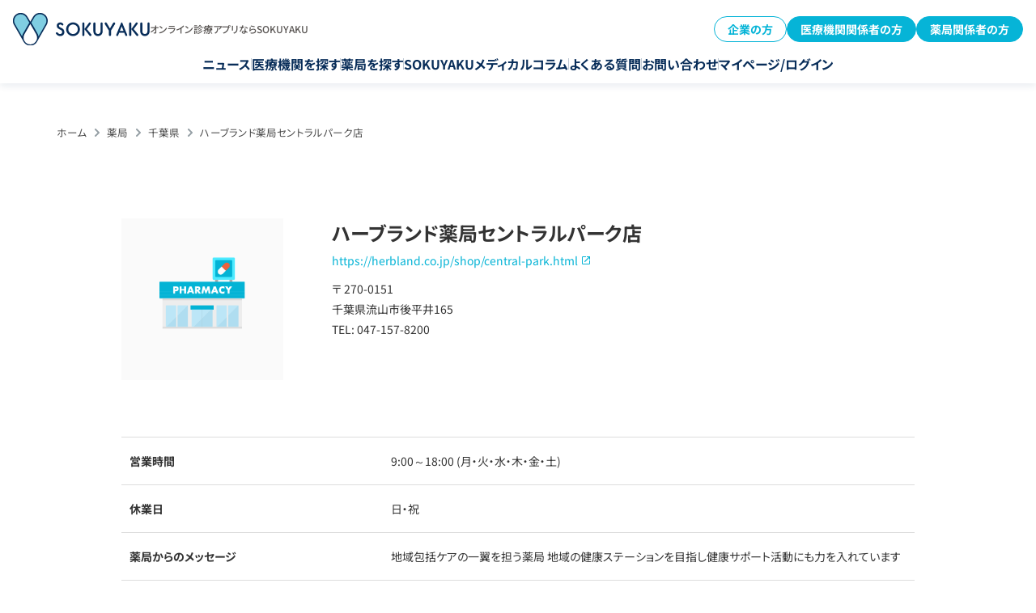

--- FILE ---
content_type: text/html; charset=UTF-8
request_url: https://sokuyaku.jp/pharmacy/harblandyakkyoku-centralparkten.html
body_size: 15044
content:
<!DOCTYPE html>
<html lang="ja">
<head>
        <meta charset="utf-8">
    <meta name="viewport" content="width=device-width,initial-scale=1.0">
    <link rel="shortcut icon" href="https://sokuyaku.jp/images/common/favicon.ico">
    <meta name="format-detection" content="telephone=no">
    <meta name="google-site-verification" content="3LjwwIT8hHk8nHaVElnITfzZ7_CaDKY2xbVne5a_7wA" />
    <meta name="google-adsense-account" content="ca-pub-6793299083127053">
    <meta name="msvalidate.01" content="9010EA970A66C705FD75336C5BF346C8" />

    <link rel="preconnect" href="https://www.googletagmanager.com">
    <link rel="preconnect" href="https://code.jquery.com">
    <link rel="dns-prefetch" href="https://fonts.gstatic.com">
    <link rel="dns-prefetch" href="https://www.google-analytics.com">
    <link rel="dns-prefetch" href="https://cdn.activity.smart-bdash.com">
    <link rel="dns-prefetch" href="https://helpfeel.com">

    
    
    <link rel="stylesheet" href="/css/base.min.css" media="screen,all" />
    <link rel="stylesheet" href="/css/pharmacy-detail.css" media="screen,all" />
    <link rel="stylesheet" href="/css/cp_detail.css" media="screen,all" />
    <link rel="stylesheet" href="/css/menu-column.css" media="screen,all" />
    
        <link rel="preload" href="/css/slick.css" as="style" onload="this.onload=null;this.rel='stylesheet'">
    <link rel="preload" href="/css/slick-theme.css" as="style" onload="this.onload=null;this.rel='stylesheet'">
    

<style>
/* Critical CSS for Header - 全ページ共通 */
body {
  padding-top: 72px;
}
@media (min-width: 768px) {
  body {
    padding-top: 96px;
  }
}
.l-header {
  position: fixed;
  box-shadow: 0px 4px 8px 0px rgba(8, 45, 89, 0.08);
  z-index: 20;
  top: 0;
  left: 0;
  right: 0;
  background: #fff;
}
.l-header__inner {
  padding: 16px;
}
.l-header__wrap {
  display: flex;
  align-items: center;
  justify-content: space-between;
}
@media (min-width: 768px) {
  .l-header__wrap {
    margin-bottom: 15px;
  }
}
.l-header__logo {
  width: 152px;
}
@media (min-width: 768px) {
  .l-header__logo {
    width: auto;
  }
  .l-header__logo a {
    display: flex;
    align-items: center;
    column-gap: 16px;
  }
  .l-header__logo a img {
    width: 169px;
  }
}
.l-header__nav.pc ul {
  display: flex;
  justify-content: center;
  column-gap: 12px;
}
@media (min-width: 910px) {
  .l-header__nav.pc ul {
    column-gap: 24px;
  }
}

.c-btn {
  display: inline-block;
  padding: 16px 32px;
  background: linear-gradient(90deg, #80cee2 0%, #06b4d7 100%);
  color: #fff;
  border-radius: 8px;
  text-decoration: none;
  font-weight: 700;
  text-align: center;
  transition: opacity 0.3s;
}
.c-btn:hover {
  opacity: 0.8;
}
</style>

    
    <meta name='robots' content='max-image-preview:large' />
	<style>img:is([sizes="auto" i], [sizes^="auto," i]) { contain-intrinsic-size: 3000px 1500px }</style>
	
	<title>ハーブランド薬局セントラルパーク店 | 【公式】オンライン診療・服薬指導サービス SOKUYAKU（ソクヤク）</title>
	<meta name="description" content="ハーブランド薬局セントラルパーク店 の紹介ページ。自宅で先生の診療が受けられるオンライン診療から、お薬の配達まで可能な人気アプリSOKUYAKU(ソクヤク)公式サイト。SOKUYAKUはオンライン診療から、オンライン服薬指導、お薬の当日配送まで対応しています。" />
	<link rel="canonical" href="https://sokuyaku.jp/pharmacy/harblandyakkyoku-centralparkten.html" />


<style id='classic-theme-styles-inline-css' type='text/css'>
/*! This file is auto-generated */
.wp-block-button__link{color:#fff;background-color:#32373c;border-radius:9999px;box-shadow:none;text-decoration:none;padding:calc(.667em + 2px) calc(1.333em + 2px);font-size:1.125em}.wp-block-file__button{background:#32373c;color:#fff;text-decoration:none}
</style>
<link rel='stylesheet' id='custom-eztoc-style-css' href='https://sokuyaku.jp/wp-content/plugins/toc-acf-support/toc-acf-support-style.min.css?ver=1753019780' type='text/css' media='all' />
<link rel='stylesheet' id='ez-toc-sticky-css-css' href='https://sokuyaku.jp/wp-content/plugins/easy-table-of-contents/assets/css/ez-toc-sticky.min.css' type='text/css' media='all' />
<link rel='stylesheet' id='ez-toc-widget-sticky-css-css' href='https://sokuyaku.jp/wp-content/plugins/easy-table-of-contents/assets/css/ez-toc-widget-sticky.min.css' type='text/css' media='all' />
<link rel='stylesheet' id='ez-toc-widget-sticky-admin-css-css' href='https://sokuyaku.jp/wp-content/plugins/easy-table-of-contents/assets/css/ez-toc-widget-sticky-admin.min.css' type='text/css' media='all' />
<link rel='stylesheet' id='ez-toc-feedback-css-css' href='https://sokuyaku.jp/wp-content/plugins/easy-table-of-contents/assets/css/feedback.min.css' type='text/css' media='all' />
<link rel='stylesheet' id='ez-toc-foodie-css-css' href='https://sokuyaku.jp/wp-content/plugins/easy-table-of-contents/assets/css/foodie-pro.min.css' type='text/css' media='all' />
<link rel='stylesheet' id='ez-toc-screen-css-css' href='https://sokuyaku.jp/wp-content/plugins/easy-table-of-contents/assets/css/screen.min.css' type='text/css' media='all' />
<link rel='stylesheet' id='ez-toc-thrive-css-css' href='https://sokuyaku.jp/wp-content/plugins/easy-table-of-contents/assets/css/thrive-theme-builder.min.css' type='text/css' media='all' />
<link rel='stylesheet' id='taxopress-frontend-css-css' href='https://sokuyaku.jp/wp-content/plugins/simple-tags/assets/frontend/css/frontend.css?ver=3.27.0' type='text/css' media='all' />
<script type="text/javascript" defer="defer" src="https://code.jquery.com/jquery-3.7.1.min.js?ver=3.7.1" id="jquery-js"></script>
<script type="text/javascript" defer="defer" src="https://sokuyaku.jp/js/slick.min.js?ver=1.8.1" id="slick-js"></script>
<script type="text/javascript" defer="defer" src="https://sokuyaku.jp/wp-content/plugins/simple-tags/assets/frontend/js/frontend.js?ver=3.27.0" id="taxopress-frontend-js-js"></script>
			<!-- DO NOT COPY THIS SNIPPET! Start of Page Analytics Tracking for HubSpot WordPress plugin v11.1.73-->
			
			<!-- DO NOT COPY THIS SNIPPET! End of Page Analytics Tracking for HubSpot WordPress plugin -->
			<script type="application/ld+json">{"@context":"https://schema.org","@type":"BreadcrumbList","itemListElement":[{"@type":"ListItem","position":1,"item":{"@id":"https://sokuyaku.jp","name":"ホーム"}},{"@type":"ListItem","position":2,"item":{"@id":"https://sokuyaku.jp/pharmacy/","name":"薬局"}},{"@type":"ListItem","position":3,"item":{"@id":"https://sokuyaku.jp/pharmacy/area/chiba/","name":"千葉県"}},{"@type":"ListItem","position":4,"item":{"@id":"https://sokuyaku.jp/pharmacy/harblandyakkyoku-centralparkten.html","name":"ハーブランド薬局セントラルパーク店"}}]}</script><script type="application/ld+json">{"@context":"https://schema.org","@type":"Organization","name":"sokuyaku","url":"https://sokuyaku.jp/","logo":"/wp-content/uploads/2020/10/h_logo-1.png","contactPoint":[{"@type":"ContactPoint","telephone":"0120-404-430","contactType":"customer service","email":"support@sokuyaku.jp","areaServed":["JP"],"availableLanguage":["Japanese"]}]}</script><script type="application/ld+json">{"@context":"https://schema.org","@type":"WebSite","name":"SOKUYAKU","alternateName":"","url":"https://sokuyaku.jp/"}</script><script type="application/ld+json">{"@context":"https://schema.org","@type":"Article","mainEntityOfPage":{"@type":"WebPage","@id":"https://sokuyaku.jp/pharmacy/harblandyakkyoku-centralparkten.html"},"headline":"ハーブランド薬局セントラルパーク店","datePublished":"2021-05-10T00:00:00+0900","dateModified":"2023-01-10T13:00:43+0900","author":{"@type":"Person","name":"kreis"},"description":"","publisher":{"@type":"Organization","name":"SOKUYAKU","logo":{"@type":"ImageObject","url":"/wp-content/uploads/2020/10/h_logo-1.png","width":600,"height":144}},"speakable":{"@type":"SpeakableSpecification","xpath":["/html/head/title","/html/head/meta[@name='description']/@content"]}}</script><script type="application/ld+json">{"@context":"https://schema.org","@type":"WebSite","name":"SOKUYAKU","alternateName":"","url":"https://sokuyaku.jp/"}</script><link rel="icon" href="https://wpstatic.sokuyaku.jp/media/cropped-sokuyaku_icon_2025-32x32.png" sizes="32x32" />
<link rel="icon" href="https://wpstatic.sokuyaku.jp/media/cropped-sokuyaku_icon_2025-192x192.png" sizes="192x192" />
<link rel="apple-touch-icon" href="https://wpstatic.sokuyaku.jp/media/cropped-sokuyaku_icon_2025-180x180.png" />
<meta name="msapplication-TileImage" content="https://wpstatic.sokuyaku.jp/media/cropped-sokuyaku_icon_2025-270x270.png" />

    <script>
      (function() {
        let gtmLoaded = false;
        
        function loadGTM() {
          if (gtmLoaded) return;
          gtmLoaded = true;
          
          // Google Tag Manager
          (function(w,d,s,l,i){
            w[l]=w[l]||[];
            w[l].push({ 'gtm.start': new Date().getTime(), event: 'gtm.js' });
            var f = d.getElementsByTagName(s)[0],
                j = d.createElement(s),
                dl = l !== 'dataLayer' ? '&l=' + l : '';
            j.async = true;
            j.src = 'https://www.googletagmanager.com/gtm.js?id=' + i + dl;
            f.parentNode.insertBefore(j, f);
          })(window, document, 'script', 'dataLayer', 'GTM-MQW4ZRP');
        }
        
        const events = ['scroll', 'mousemove', 'touchstart', 'click', 'keydown'];
        const triggerGTM = function() {
          loadGTM();
          events.forEach(event => {
            window.removeEventListener(event, triggerGTM);
          });
        };
        
        events.forEach(event => {
          window.addEventListener(event, triggerGTM, { once: true, passive: true });
        });
        
        setTimeout(loadGTM, 5000);
      })();
    </script>

    <script>
      window.addEventListener('load', function() {
        setTimeout(function() {
          var script1 = document.createElement('script');
          script1.src = 'https://cdn.activity.smart-bdash.com/reception-script/reception.js';
          script1.async = true;
          document.body.appendChild(script1);
        }, 3000);

      });
    </script>

<style>
#toc_holder {
  display:none;
}
</style>

</head>
<body>
      
<!-- Google Tag Manager(noscript)--><noscript><iframe src="https://www.googletagmanager.com/ns.html?id=GTM-MQW4ZRP" height="0" width="0" style="display:none;visibility:hidden"></iframe></noscript><!-- End Google Tag Manager(noscript)-->
<div class="firstmove">
        <header class="l-header">
  <div class="l-header__inner">
    <div class="l-header__wrap">
      <div class="l-header__logo">
        <a href="/">
          <img src="/images/common/h_logo.svg" alt="SOKUYAKU" />
          <span class="pc">オンライン診療アプリならSOKUYAKU</span>
        </a>
      </div>

      <div class="l-header__btns pc">
        <div class="c-button1 -reverse">
          <a href="/lp/benefit/">企業の方</a>
        </div>
        <div class="c-button1">
          <a href="/sokuyaku_for_clinic/">医療機関関係者の方</a>
        </div>
        <div class="c-button1">
          <a href="/sokuyaku_for_pharmacy/">薬局関係者の方</a>
        </div>
      </div>

      <div class="c-burger-menu__overlay" id="c-burger-menu__overlay"></div>
      <div class="c-burger-menu" id="burger-menu">
        <div class="c-burger-menu__inner">
          <dl class="c-burger-menu__logo">
            <dt>オンライン診療サービス</dt>
            <dd>
              <a href="/"
                ><img src="/images/common/h_logo.svg" alt="SOKUYAKU"
              /></a>
            </dd>
          </dl>

          <ul class="c-burger-menu1__nav">
            <li><a href="/news/">ニュース</a></li>
            <li><a href="/clinic/">医療機関を探す</a></li>
            <li><a href="/pharmacy/">薬局を探す</a></li>
            <li><a href="/column/">SOKUYAKUメディカルコラム</a></li>
            <li>
              <a href="https://reserve.sokuyaku.jp/auth/login"
                >マイページ/ログイン</a
              >
            </li>
          </ul>

          <div class="c-burger-menu__btns">
            <div class="c-button1 -large">
              <a href="/sokuyaku_for_clinic/">医療機関関係者の方</a>
            </div>
            <div class="c-button1 -large">
              <a href="/sokuyaku_for_pharmacy/">薬局関係者の方</a>
            </div>
            <div class="c-button1 -large -reverse">
              <a href="/lp/benefit/">企業の方</a>
            </div>
          </div>

          <ul class="c-burger-menu__nav">
            <li>
              <a
                href="https://faq.sokuyaku.jp/?utm_source=service-site&utm_medium=faq&utm_campaign=231115"
                >よくある質問</a
              >
            </li>
            <li><a href="/contact-selects/">お問い合わせ</a></li>
          </ul>
        </div>
      </div>

      <div class="l-header__hamburger sp">
        <button
          id="burger-button"
          type="button"
          aria-label="メニューを開く"
          aria-expanded="false"
          aria-controls="burger-menu"
        >
          <span></span>
          <span></span>
          <span></span>
        </button>
      </div>
    </div>

    <nav class="l-header__nav pc">
      <ul>
        <li><a href="/news/">ニュース</a></li>
        <li><a href="/clinic/">医療機関を探す</a></li>
        <li><a href="/pharmacy/">薬局を探す</a></li>
        <li><a href="/column/">SOKUYAKUメディカルコラム</a></li>
        <li>
          <a
            href="https://faq.sokuyaku.jp/?utm_source=service-site&utm_medium=faq&utm_campaign=231115"
            >よくある質問</a
          >
        </li>
        <li><a href="/contact-selects/">お問い合わせ</a></li>
        <li>
          <a href="https://reserve.sokuyaku.jp/auth/login"
            >マイページ/ログイン</a
          >
        </li>
      </ul>
    </nav>
  </div>
</header>
    
<div id="clinic">
<div class="maincontainer">
<div class="mainbox">
	<div class="innerbox">
	<div id="pan"><!-- Markup (JSON-LD) structured in schema.org Breadcrumb START -->
<ol class="cd-breadcrumb">
<li><a href="https://sokuyaku.jp">ホーム</a></li>
<li><a href="https://sokuyaku.jp/pharmacy/">薬局</a></li>
<li><a href="https://sokuyaku.jp/pharmacy/area/chiba/">千葉県</a></li>
<li><a href="https://sokuyaku.jp/pharmacy/harblandyakkyoku-centralparkten.html">ハーブランド薬局セントラルパーク店</a></li>
</ol>
<!-- Markup (JSON-LD) structured in schema.org Breadcrumb END -->
</div>
	</div>
</div><!--mainbox-->




<div class="productbox clearfix">

<div class="infobox">
		<div class="clearfix">

			<div class="infotxbox">
				<h1 class="tl">ハーブランド薬局セントラルパーク店</h1>
				<div class="subtx sp_none">
					<a class="blank" href="https://herbland.co.jp/shop/central-park.html" target="_blank">https://herbland.co.jp/shop/central-park.html</a>					<!-- Postal code and Address -->
					〒 270-0151<br>千葉県流山市後平井165<br>
					<!-- Telephone Number -->
					TEL: 047-157-8200<br>

					<!-- Fax -->
									</div>

				<!--<a href="" target="_blank" class="access">アクセスマップ</a>-->


<div class="infotx">
</div>
			</div>
			<div class="phcont">
				<div class="mainph">
					
								<div class="no-image-placeholder">
									<img src="/images/pharmacy/noimg.png" alt="薬局の写真なし" class="object-fit-img" />
								</div>


				</div><!--mainph-->
			</div><!--phcont-->
		</div><!--clearfix-->

	<!-- v2 -->
	<div class="clinic_info_area v2">
		<div class="ci_base">
			<h3 class="h3_v2">施設情報</h3>
			<table class="ciab_table">
				<tbody>
					<tr>
						<td class="tl">所在地</td>
						<td>〒270-0151<br>千葉県流山市後平井165</td>
					</tr>
					<tr>
						<td class="tl">電話番号</td>
						<td><a href="tel:047-157-8200" class="ciab_tel">047-157-8200：電話をかける</a></td>
					</tr>
					<tr>
						<td class="tl">駐車場</td>
						<td></td>
					</tr>
					<tr>
						<td class="tl">交通手段</td>
						<td></td>
					</tr>
					<tr>
						<td class="tl">薬局の薬剤師数</td>
						<td></td>
					</tr>
					<tr>
						<td class="tl">提供サービス</td>
						<td></td>
					</tr>
					<tr>
						<td class="tl">各種保険の取り扱い</td>
						<td></td>
					</tr>
					<tr>
						<td class="tl">支払い方法</td>
						<td></td>
					</tr>
				</tbody>
			</table>
		</div>
		<div class="cia_time">
			<h3 class="h3_v2">診療時間</h3>
			<table class="ciat_table">
				<thead>
					<tr>
						<th>時間</th>
						<th>月</th>
						<th>火</th>
						<th>水</th>
						<th>木</th>
						<th>金</th>
						<th>土</th>
						<th>日</th>
						<th>祝</th>
					</tr>
				</thead>
				<tbody>
											<tr>
							<td>9:00～18:00</td>
														<td>
								●							</td>
														<td>
								●							</td>
														<td>
								●							</td>
														<td>
								●							</td>
														<td>
								●							</td>
														<td>
								●							</td>
														<td>
								―							</td>
														<td>
								―							</td>
													</tr>
									</tbody>
			</table>
			<div class="ciat_holiday">休診日：日・祝</div>
		</div>
		<div class="cia_map">
			<h3 class="h3_v2">アクセス情報</h3>
			<div class="map_box"></div>
			<script>
				window.addEventListener('load', function() {
					window.setTimeout(function(){
					$('.map_box').append("<iframe loading='lazy' width='750' height='650' src='https://maps.google.co.jp/maps?q=千葉県流山市後平井165&amp;output=embed&amp;t=m&amp;z=17' frameborder='0' marginwidth='0' marginheight='0' scrolling='no'></iframe>");
				}, 3000);
				})
			</script>
			<a target="_blank" href="https://www.google.com/maps/dir/?api=1&destination=千葉県流山市後平井165">行き方を調べる</a>
		</div>
				<div class="cia_message">
			<h3 class="h3_v2">薬局からのメッセージ</h3>
			<div class="ciam_text">
				地域包括ケアの一翼を担う薬局
地域の健康ステーションを目指し健康サポート活動にも力を入れています
			</div>
		</div>
						<div class="around_clinic">
			<h3 class="h3_v2">「ハーブランド薬局セントラルパーク店」周辺のクリニック・病院</h3>
			<ul class="ac_list">
										<li class="acl_item">
							<a href="https://sokuyaku.jp/clinic/karamomonaika.html">
								<h4 class="acli_title">から桃内科</h4>
								<!--
								<div class="acli_review">
									<div class="acli_star">4.0</div>
									<div class="acli_comment">10件</div>
								</div>
								-->
								<div class="acli_box">
																		<img src="https://wpstatic.sokuyaku.jp/media/apricot.clinic.jpg" alt="" class="acli_thumb">
									<div class="acli_content">
										<dl>
											<dt>所在地</dt>
											<dd>千葉県流山市おおたかの森南3‐8　LEVENおおたかの森 アネックス棟２F</dd>
										</dl>
										<!--
										<dl>
											<dt>交通手段</dt>
											<dd>テキストテキストテキストテキストテキストテキストテキスト</dd>
										</dl>
										-->
										<dl>
											<dt>診療科目</dt>
											<dd class="cate">
																																							<span>内科</span>
																											<span>糖尿病外来</span>
																																				</dd>
										</dl>
									</div>
								</div>
							</a>
						</li>
																						<li class="acl_item">
							<a href="https://sokuyaku.jp/clinic/tsunomiyaclinic.html">
								<h4 class="acli_title">つのみやクリニック</h4>
								<!--
								<div class="acli_review">
									<div class="acli_star">4.0</div>
									<div class="acli_comment">10件</div>
								</div>
								-->
								<div class="acli_box">
																		<img src="/images/pharmacy/noimg.png" alt="" class="acli_thumb">
									<div class="acli_content">
										<dl>
											<dt>所在地</dt>
											<dd>千葉県流山市おおたかの森北1-17-20</dd>
										</dl>
										<!--
										<dl>
											<dt>交通手段</dt>
											<dd>テキストテキストテキストテキストテキストテキストテキスト</dd>
										</dl>
										-->
										<dl>
											<dt>診療科目</dt>
											<dd class="cate">
																																							<span>内科</span>
																											<span>消化器科</span>
																																				</dd>
										</dl>
									</div>
								</div>
							</a>
						</li>
																	<li class="acl_item">
							<a href="https://sokuyaku.jp/clinic/sezonshika.html">
								<h4 class="acli_title">セゾン歯科</h4>
								<!--
								<div class="acli_review">
									<div class="acli_star">4.0</div>
									<div class="acli_comment">10件</div>
								</div>
								-->
								<div class="acli_box">
																		<img src="/images/pharmacy/noimg.png" alt="" class="acli_thumb">
									<div class="acli_content">
										<dl>
											<dt>所在地</dt>
											<dd>千葉県流山市西初石4-112-2</dd>
										</dl>
										<!--
										<dl>
											<dt>交通手段</dt>
											<dd>テキストテキストテキストテキストテキストテキストテキスト</dd>
										</dl>
										-->
										<dl>
											<dt>診療科目</dt>
											<dd class="cate">
																																							<span>歯科</span>
																											<span>小児歯科</span>
																											<span>歯科口腔外科</span>
																																				</dd>
										</dl>
									</div>
								</div>
							</a>
						</li>
																	<li class="acl_item">
							<a href="https://sokuyaku.jp/clinic/nagareyamatobushinryoujo.html">
								<h4 class="acli_title">流山東部診療所</h4>
								<!--
								<div class="acli_review">
									<div class="acli_star">4.0</div>
									<div class="acli_comment">10件</div>
								</div>
								-->
								<div class="acli_box">
																		<img src="/images/pharmacy/noimg.png" alt="" class="acli_thumb">
									<div class="acli_content">
										<dl>
											<dt>所在地</dt>
											<dd>千葉県流山市名都借909-1</dd>
										</dl>
										<!--
										<dl>
											<dt>交通手段</dt>
											<dd>テキストテキストテキストテキストテキストテキストテキスト</dd>
										</dl>
										-->
										<dl>
											<dt>診療科目</dt>
											<dd class="cate">
																																							<span>内科</span>
																											<span>皮膚科</span>
																											<span>婦人科</span>
																											<span>眼科</span>
																																				</dd>
										</dl>
									</div>
								</div>
							</a>
						</li>
														</ul>
		</div>
						<div class="around_pharmacy">
			<h3 class="h3_v2">「ハーブランド薬局セントラルパーク店」周辺の薬局</h3>
			<ul class="ac_list">
										<li class="acl_item">
							<a href="https://sokuyaku.jp/pharmacy/sougouyakkyoku-nagareyamaotakanomoriten.html">
								<h4 class="acli_title">そうごう薬局流山おおたかの森店</h4>
							<!--
							<div class="acli_review">
								<div class="acli_star">4.0</div>
								<div class="acli_comment">10件</div>
							</div>
							-->
								<div class="acli_box">
																		<img src="/images/pharmacy/noimg.png" alt="" class="acli_thumb">
									<div class="acli_content">
										<dl>
											<dt>所在地</dt>
											<dd>千葉県流山市おおたかの森南１丁目４－１１ウェルスおおたかの森１階</dd>
										</dl>
										<!--
										<dl>
											<dt>交通手段</dt>
											<dd>テキストテキストテキストテキストテキストテキストテキスト</dd>
										</dl>
										-->
									</div>
								</div>
							</a>
						</li>
																	<li class="acl_item">
							<a href="https://sokuyaku.jp/pharmacy/sougouyakkyoku-nagareyamaotakanomorikitaguchiten.html">
								<h4 class="acli_title">そうごう薬局流山おおたかの森北口店</h4>
							<!--
							<div class="acli_review">
								<div class="acli_star">4.0</div>
								<div class="acli_comment">10件</div>
							</div>
							-->
								<div class="acli_box">
																		<img src="/images/pharmacy/noimg.png" alt="" class="acli_thumb">
									<div class="acli_content">
										<dl>
											<dt>所在地</dt>
											<dd>千葉県流山市おおたかの森北１丁目４－１ソライエスクエア1階</dd>
										</dl>
										<!--
										<dl>
											<dt>交通手段</dt>
											<dd>テキストテキストテキストテキストテキストテキストテキスト</dd>
										</dl>
										-->
									</div>
								</div>
							</a>
						</li>
																	<li class="acl_item">
							<a href="https://sokuyaku.jp/pharmacy/nanzandoyakkyoku-minaminagareyamaten.html">
								<h4 class="acli_title">南山堂薬局　南流山店</h4>
							<!--
							<div class="acli_review">
								<div class="acli_star">4.0</div>
								<div class="acli_comment">10件</div>
							</div>
							-->
								<div class="acli_box">
																		<img src="/images/pharmacy/noimg.png" alt="" class="acli_thumb">
									<div class="acli_content">
										<dl>
											<dt>所在地</dt>
											<dd>千葉県流山市南流山4-1-15南流山駅前ビル1F</dd>
										</dl>
										<!--
										<dl>
											<dt>交通手段</dt>
											<dd>テキストテキストテキストテキストテキストテキストテキスト</dd>
										</dl>
										-->
									</div>
								</div>
							</a>
						</li>
																	<li class="acl_item">
							<a href="https://sokuyaku.jp/pharmacy/aonoyakkyoku-minaminagareyamaten.html">
								<h4 class="acli_title">アオノ薬局南流山店</h4>
							<!--
							<div class="acli_review">
								<div class="acli_star">4.0</div>
								<div class="acli_comment">10件</div>
							</div>
							-->
								<div class="acli_box">
																		<img src="/images/pharmacy/noimg.png" alt="" class="acli_thumb">
									<div class="acli_content">
										<dl>
											<dt>所在地</dt>
											<dd>千葉県流山市南流山２-４-３-１０２</dd>
										</dl>
										<!--
										<dl>
											<dt>交通手段</dt>
											<dd>テキストテキストテキストテキストテキストテキストテキスト</dd>
										</dl>
										-->
									</div>
								</div>
							</a>
						</li>
																	<li class="acl_item">
							<a href="https://sokuyaku.jp/pharmacy/yuaiyakkyoku-ootakanomoriten.html">
								<h4 class="acli_title">友愛薬局 おおたかの森店</h4>
							<!--
							<div class="acli_review">
								<div class="acli_star">4.0</div>
								<div class="acli_comment">10件</div>
							</div>
							-->
								<div class="acli_box">
																		<img src="https://wpstatic.sokuyaku.jp/media/otakanomori172900301.jpg" alt="" class="acli_thumb">
									<div class="acli_content">
										<dl>
											<dt>所在地</dt>
											<dd>千葉県流山市おおたかの森北1-12-1 OKTプラザ101</dd>
										</dl>
										<!--
										<dl>
											<dt>交通手段</dt>
											<dd>テキストテキストテキストテキストテキストテキストテキスト</dd>
										</dl>
										-->
									</div>
								</div>
							</a>
						</li>
														</ul>
		</div>
			</div>
	<!-- v2 end -->

<style>
	.open_hour:empty{
		display: none;
	}
</style>
<div class="timebox sp_none">
<table>
<tr><td>営業時間</td><td>

<p>9:00～18:00&nbsp;(月・火・水・木・金・土)</p></td></tr>
<tr><td>休業日</td><td>日・祝<br><span class="remarks sp_none"></span></td>
</tr>
<tr><td>薬局からのメッセージ</td>
<td>
<div class="explainbox">地域包括ケアの一翼を担う薬局
地域の健康ステーションを目指し健康サポート活動にも力を入れています
</div>
</td>
</tr>

	<!-- Detects if the 'in_hospital_care' field is set and not empty, if empty, it will not display the rows -->
	
</table>
</div>


<div class="attention">
<p class="tl">掲載している情報についてのご注意</p>
<p class="txt">薬局の情報(所在地、診療時間等)が変更になっている場合があります。事前に電話連絡を行ってから受診されることをおすすいたします。情報について誤りがある場合は、以下のリンクからご連絡をお願いいたします。</p>
</div>


<div class="btncont">
			<div class="floatbox">
				<div class="tl">オンライン服薬指導に関する問い合せ</div>
<a href="tel:0120-404-430" class="btn active tel">0120-404-430</a>

				<div class="tx">受付時間：10:00～18:00（平日・土日祝営業）<br>よくある質問は<a href="https://faq.sokuyaku.jp/"><strong>こちら</strong></a></div>
			</div>
			<div class="floatbox">
				<div class="tl">オンライン服薬指導を受ける</div>
<a href="https://reserve.sokuyaku.jp/" target="_blank" class="btn active">SOKUYAKUウェブ版へ</a>

				<div class="tx"><span>「SOKUYAKU」</span>を利用すれば<br>
オンライン診療・服薬指導の受診から<br>お薬を郵送にて受け取る事が可能です</div>
			</div>
		</div>

</div>

</div>

<!-- 内部リンク用 -->

<div class="other_area sp_none">
	<div class="include_other_area_box">
		<h2>他のエリアで絞り込む</h2>
		<ul class="list-link-text">
			<li><a href="https://sokuyaku.jp/pharmacy/area/hokkaido/">北海道</a></li><li><a href="https://sokuyaku.jp/pharmacy/area/aomori/">青森県</a></li><li><a href="https://sokuyaku.jp/pharmacy/area/iwate/">岩手県</a></li><li><a href="https://sokuyaku.jp/pharmacy/area/miyagi/">宮城県</a></li><li><a href="https://sokuyaku.jp/pharmacy/area/akita/">秋田県</a></li><li><a href="https://sokuyaku.jp/pharmacy/area/yamagata/">山形県</a></li><li><a href="https://sokuyaku.jp/pharmacy/area/fukushima/">福島県</a></li><li><a href="https://sokuyaku.jp/pharmacy/area/ibaraki/">茨城県</a></li><li><a href="https://sokuyaku.jp/pharmacy/area/tochigi/">栃木県</a></li><li><a href="https://sokuyaku.jp/pharmacy/area/gunma/">群馬県</a></li><li><a href="https://sokuyaku.jp/pharmacy/area/saitama/">埼玉県</a></li><li><a href="https://sokuyaku.jp/pharmacy/area/chiba/">千葉県</a></li><li><a href="https://sokuyaku.jp/pharmacy/area/tokyo/">東京都</a></li><li><a href="https://sokuyaku.jp/pharmacy/area/kanagawa/">神奈川県</a></li><li><a href="https://sokuyaku.jp/pharmacy/area/niigata/">新潟県</a></li><li><a href="https://sokuyaku.jp/pharmacy/area/toyama/">富山県</a></li><li><a href="https://sokuyaku.jp/pharmacy/area/ishikawa/">石川県</a></li><li><a href="https://sokuyaku.jp/pharmacy/area/fukui/">福井県</a></li><li><a href="https://sokuyaku.jp/pharmacy/area/yamanashi/">山梨県</a></li><li><a href="https://sokuyaku.jp/pharmacy/area/nagano/">長野県</a></li><li><a href="https://sokuyaku.jp/pharmacy/area/gifu/">岐阜県</a></li><li><a href="https://sokuyaku.jp/pharmacy/area/shizuoka/">静岡県</a></li><li><a href="https://sokuyaku.jp/pharmacy/area/aichi/">愛知県</a></li><li><a href="https://sokuyaku.jp/pharmacy/area/mie/">三重県</a></li><li><a href="https://sokuyaku.jp/pharmacy/area/shiga/">滋賀県</a></li><li><a href="https://sokuyaku.jp/pharmacy/area/kyoto/">京都府</a></li><li><a href="https://sokuyaku.jp/pharmacy/area/osaka/">大阪府</a></li><li><a href="https://sokuyaku.jp/pharmacy/area/hyogo/">兵庫県</a></li><li><a href="https://sokuyaku.jp/pharmacy/area/nara/">奈良県</a></li><li><a href="https://sokuyaku.jp/pharmacy/area/wakayama/">和歌山県</a></li><li><a href="https://sokuyaku.jp/pharmacy/area/tottori/">鳥取県</a></li><li><a href="https://sokuyaku.jp/pharmacy/area/shimane/">島根県</a></li><li><a href="https://sokuyaku.jp/pharmacy/area/okayama/">岡山県</a></li><li><a href="https://sokuyaku.jp/pharmacy/area/hiroshima/">広島県</a></li><li><a href="https://sokuyaku.jp/pharmacy/area/yamaguchi/">山口県</a></li><li><a href="https://sokuyaku.jp/pharmacy/area/tokushima/">徳島県</a></li><li><a href="https://sokuyaku.jp/pharmacy/area/kagawa/">香川県</a></li><li><a href="https://sokuyaku.jp/pharmacy/area/ehime/">愛媛県</a></li><li><a href="https://sokuyaku.jp/pharmacy/area/kochi/">高知県</a></li><li><a href="https://sokuyaku.jp/pharmacy/area/fukuoka/">福岡県</a></li><li><a href="https://sokuyaku.jp/pharmacy/area/saga/">佐賀県</a></li><li><a href="https://sokuyaku.jp/pharmacy/area/nagasaki/">長崎県</a></li><li><a href="https://sokuyaku.jp/pharmacy/area/kumamoto/">熊本県</a></li><li><a href="https://sokuyaku.jp/pharmacy/area/oita/">大分県</a></li><li><a href="https://sokuyaku.jp/pharmacy/area/miyazaki/">宮崎県</a></li><li><a href="https://sokuyaku.jp/pharmacy/area/kagoshima/">鹿児島県</a></li><li><a href="https://sokuyaku.jp/pharmacy/area/okinawa/">沖縄県</a></li>	  </ul>

	</div>
</div>

<!-- ここまで内部リンク用 -->

<style>
	.custom-gallery {
		max-width: 600px;
		margin: auto;
		display: flex;
		justify-content: center;
		align-items: center;
		flex-wrap: wrap;
		gap: 2px;
	}
	.custom-gallery .main-image img {
		width: 100%;
		height: 150px;
		object-fit: cover;
		display: block;
	}
	.custom-gallery .thumbnails {
		display: flex;
		justify-content: flex-start;
		width: 100%;
		gap: 2px;
		overflow: hidden;
		overflow-x: scroll;
	}
	.custom-gallery .thumbnails img.thumb {
		width: 80px;
		cursor: pointer;
		border: 2px solid transparent;
		margin: 0;
		height: 58px;
		object-fit: cover;
	}
	.custom-gallery .thumbnails img.thumb.active {
		border-color: #06B4D6;
	}
	.custom-gallery .thumbnails img.thumb:hover {
		opacity: 0.75;
	}
	#clinic .productbox .infobox .phcont .mainph {
		padding-top: 0;
		border: none;
	}
	#clinic .productbox .infobox .phcont .mainph img {
		position: static;
	}
	.no-image-placeholder {
		width: 100%;
		height: 200px;
		background: #fafafa;
		display: flex;
		justify-content: center;
		align-items: center;
	}

	.glightbox-container .gslide-image img {
		display: block;
		margin-left: auto;
		margin-right: auto;
		max-height: 90vh;
		object-fit: contain;
	}



	/* Table styling */
	#clinic .timebox table tr td {
		padding: 15px 10px !important;
	}
	#clinic .timebox table tr td ul li{
		border-right: 1px solid #082d59;
		padding: 0 10px;
		text-align: center;
	}
	#clinic .timebox table tr td ul li:last-child {
		border-right: none;
	}


</style>


<!--footer_menu-->

<div class="footer_search_box v2">

  <!-- エリアで探す -->
  <div class="search_cate_wrap area">
    <div class="s_btn btn2">エリアで探す</div>
    <div class="s_search_content">
      <div class="sa_list">
                <div class="sa_item">
          <div class="sa_parent">北海道</div>
          <div class="sa_box">
                        <a href="https://sokuyaku.jp/?post_type=pharmacy&#038;s&#038;area=北海道" class="sa_child">
              北海道            </a>
                      </div>
        </div>
                <div class="sa_item">
          <div class="sa_parent">東北</div>
          <div class="sa_box">
                        <a href="https://sokuyaku.jp/?post_type=pharmacy&#038;s&#038;area=青森県" class="sa_child">
              青森県            </a>
                        <a href="https://sokuyaku.jp/?post_type=pharmacy&#038;s&#038;area=岩手県" class="sa_child">
              岩手県            </a>
                        <a href="https://sokuyaku.jp/?post_type=pharmacy&#038;s&#038;area=宮城県" class="sa_child">
              宮城県            </a>
                        <a href="https://sokuyaku.jp/?post_type=pharmacy&#038;s&#038;area=秋田県" class="sa_child">
              秋田県            </a>
                        <a href="https://sokuyaku.jp/?post_type=pharmacy&#038;s&#038;area=山形県" class="sa_child">
              山形県            </a>
                        <a href="https://sokuyaku.jp/?post_type=pharmacy&#038;s&#038;area=福島県" class="sa_child">
              福島県            </a>
                      </div>
        </div>
                <div class="sa_item">
          <div class="sa_parent">関東</div>
          <div class="sa_box">
                        <a href="https://sokuyaku.jp/?post_type=pharmacy&#038;s&#038;area=茨城県" class="sa_child">
              茨城県            </a>
                        <a href="https://sokuyaku.jp/?post_type=pharmacy&#038;s&#038;area=栃木県" class="sa_child">
              栃木県            </a>
                        <a href="https://sokuyaku.jp/?post_type=pharmacy&#038;s&#038;area=群馬県" class="sa_child">
              群馬県            </a>
                        <a href="https://sokuyaku.jp/?post_type=pharmacy&#038;s&#038;area=埼玉県" class="sa_child">
              埼玉県            </a>
                        <a href="https://sokuyaku.jp/?post_type=pharmacy&#038;s&#038;area=千葉県" class="sa_child">
              千葉県            </a>
                        <a href="https://sokuyaku.jp/?post_type=pharmacy&#038;s&#038;area=東京都" class="sa_child">
              東京都            </a>
                        <a href="https://sokuyaku.jp/?post_type=pharmacy&#038;s&#038;area=神奈川県" class="sa_child">
              神奈川県            </a>
                      </div>
        </div>
                <div class="sa_item">
          <div class="sa_parent">中部</div>
          <div class="sa_box">
                        <a href="https://sokuyaku.jp/?post_type=pharmacy&#038;s&#038;area=新潟県" class="sa_child">
              新潟県            </a>
                        <a href="https://sokuyaku.jp/?post_type=pharmacy&#038;s&#038;area=富山県" class="sa_child">
              富山県            </a>
                        <a href="https://sokuyaku.jp/?post_type=pharmacy&#038;s&#038;area=石川県" class="sa_child">
              石川県            </a>
                        <a href="https://sokuyaku.jp/?post_type=pharmacy&#038;s&#038;area=福井県" class="sa_child">
              福井県            </a>
                        <a href="https://sokuyaku.jp/?post_type=pharmacy&#038;s&#038;area=山梨県" class="sa_child">
              山梨県            </a>
                        <a href="https://sokuyaku.jp/?post_type=pharmacy&#038;s&#038;area=長野県" class="sa_child">
              長野県            </a>
                        <a href="https://sokuyaku.jp/?post_type=pharmacy&#038;s&#038;area=岐阜県" class="sa_child">
              岐阜県            </a>
                        <a href="https://sokuyaku.jp/?post_type=pharmacy&#038;s&#038;area=静岡県" class="sa_child">
              静岡県            </a>
                        <a href="https://sokuyaku.jp/?post_type=pharmacy&#038;s&#038;area=愛知県" class="sa_child">
              愛知県            </a>
                      </div>
        </div>
                <div class="sa_item">
          <div class="sa_parent">関西</div>
          <div class="sa_box">
                        <a href="https://sokuyaku.jp/?post_type=pharmacy&#038;s&#038;area=三重県" class="sa_child">
              三重県            </a>
                        <a href="https://sokuyaku.jp/?post_type=pharmacy&#038;s&#038;area=滋賀県" class="sa_child">
              滋賀県            </a>
                        <a href="https://sokuyaku.jp/?post_type=pharmacy&#038;s&#038;area=京都府" class="sa_child">
              京都府            </a>
                        <a href="https://sokuyaku.jp/?post_type=pharmacy&#038;s&#038;area=大阪府" class="sa_child">
              大阪府            </a>
                        <a href="https://sokuyaku.jp/?post_type=pharmacy&#038;s&#038;area=兵庫県" class="sa_child">
              兵庫県            </a>
                        <a href="https://sokuyaku.jp/?post_type=pharmacy&#038;s&#038;area=奈良県" class="sa_child">
              奈良県            </a>
                        <a href="https://sokuyaku.jp/?post_type=pharmacy&#038;s&#038;area=和歌山県" class="sa_child">
              和歌山県            </a>
                      </div>
        </div>
                <div class="sa_item">
          <div class="sa_parent">中国</div>
          <div class="sa_box">
                        <a href="https://sokuyaku.jp/?post_type=pharmacy&#038;s&#038;area=鳥取県" class="sa_child">
              鳥取県            </a>
                        <a href="https://sokuyaku.jp/?post_type=pharmacy&#038;s&#038;area=島根県" class="sa_child">
              島根県            </a>
                        <a href="https://sokuyaku.jp/?post_type=pharmacy&#038;s&#038;area=岡山県" class="sa_child">
              岡山県            </a>
                        <a href="https://sokuyaku.jp/?post_type=pharmacy&#038;s&#038;area=広島県" class="sa_child">
              広島県            </a>
                        <a href="https://sokuyaku.jp/?post_type=pharmacy&#038;s&#038;area=山口県" class="sa_child">
              山口県            </a>
                      </div>
        </div>
                <div class="sa_item">
          <div class="sa_parent">四国</div>
          <div class="sa_box">
                        <a href="https://sokuyaku.jp/?post_type=pharmacy&#038;s&#038;area=徳島県" class="sa_child">
              徳島県            </a>
                        <a href="https://sokuyaku.jp/?post_type=pharmacy&#038;s&#038;area=香川県" class="sa_child">
              香川県            </a>
                        <a href="https://sokuyaku.jp/?post_type=pharmacy&#038;s&#038;area=愛媛県" class="sa_child">
              愛媛県            </a>
                        <a href="https://sokuyaku.jp/?post_type=pharmacy&#038;s&#038;area=高知県" class="sa_child">
              高知県            </a>
                      </div>
        </div>
                <div class="sa_item">
          <div class="sa_parent">九州</div>
          <div class="sa_box">
                        <a href="https://sokuyaku.jp/?post_type=pharmacy&#038;s&#038;area=福岡県" class="sa_child">
              福岡県            </a>
                        <a href="https://sokuyaku.jp/?post_type=pharmacy&#038;s&#038;area=佐賀県" class="sa_child">
              佐賀県            </a>
                        <a href="https://sokuyaku.jp/?post_type=pharmacy&#038;s&#038;area=長崎県" class="sa_child">
              長崎県            </a>
                        <a href="https://sokuyaku.jp/?post_type=pharmacy&#038;s&#038;area=熊本県" class="sa_child">
              熊本県            </a>
                        <a href="https://sokuyaku.jp/?post_type=pharmacy&#038;s&#038;area=大分県" class="sa_child">
              大分県            </a>
                        <a href="https://sokuyaku.jp/?post_type=pharmacy&#038;s&#038;area=宮崎県" class="sa_child">
              宮崎県            </a>
                        <a href="https://sokuyaku.jp/?post_type=pharmacy&#038;s&#038;area=鹿児島県" class="sa_child">
              鹿児島県            </a>
                      </div>
        </div>
                <div class="sa_item">
          <div class="sa_parent">沖縄</div>
          <div class="sa_box">
                        <a href="https://sokuyaku.jp/?post_type=pharmacy&#038;s&#038;area=沖縄県" class="sa_child">
              沖縄県            </a>
                      </div>
        </div>
              </div>
    </div>
  </div>

</div><script defer src="/js/menu.js"></script>
<!--//footer_menu-->
            <div class="stepbox" style="background:none;">
<!--step-->
<div class="p-home__flow" style="overflow-x: hidden;">
  <div class="l-main__inner">
    <h2 class="c-title1">
      SOKUYAKU<br class="sp" />オンライン診療の流れ
    </h2>
    <div class="p-home__flow__list swiper c-slide" role="region" aria-label="オンライン診療の流れ">
      <ul class="swiper-wrapper">
        <!-- STEP 1 -->
        <li class="swiper-slide">
          <div class="p-home__flow__list__inner">
            <dl>
              <dt>STEP</dt>
              <dd>1</dd>
            </dl>
            <div class="p-home__flow__list__text">
              <h4>診療方法を選択</h4>
              <p>スマートフォン・タブレットでご利用の方はアプリをダウンロードします。</p>
            </div>
            <figure>
              <picture>
                <source media="(min-width: 768px)" srcset="https://sokuyaku.jp/wp-content/themes/sokuyaku/assets/img/home/flow01.webp" type="image/webp" />
                <img src="https://sokuyaku.jp/wp-content/themes/sokuyaku/assets/img/home/flow01.webp" 
                     alt="診療方法を選択する画面" 
                     loading="lazy" 
                     decoding="async"
                     width="400"
                     height="300" />
              </picture>
            </figure>
          </div>
        </li>

        <!-- STEP 2 -->
        <li class="swiper-slide">
          <div class="p-home__flow__list__inner">
            <dl>
              <dt>STEP</dt>
              <dd>2</dd>
            </dl>
            <div class="p-home__flow__list__text">
              <h4>診療予約をする</h4>
              <p>カレンダーからお好きな日時を選択して、診療予約を行います。</p>
            </div>
            <figure>
              <picture>
                <source media="(min-width: 768px)" srcset="https://sokuyaku.jp/wp-content/themes/sokuyaku/assets/img/home/flow02.webp" type="image/webp" />
                <img src="https://sokuyaku.jp/wp-content/themes/sokuyaku/assets/img/home/flow02.webp" 
                     alt="診療予約をする画面" 
                     loading="lazy" 
                     decoding="async"
                     width="400"
                     height="300" />
              </picture>
            </figure>
          </div>
        </li>

        <!-- STEP 3 -->
        <li class="swiper-slide">
          <div class="p-home__flow__list__inner">
            <dl>
              <dt>STEP</dt>
              <dd>3</dd>
            </dl>
            <div class="p-home__flow__list__text">
              <h4>オンライン問診をする</h4>
              <p>事前問診をアプリ内またはWeb内で行い、基本情報などを入力します。</p>
            </div>
            <figure>
              <picture>
                <source media="(min-width: 768px)" srcset="https://sokuyaku.jp/wp-content/themes/sokuyaku/assets/img/home/flow03.webp" type="image/webp" />
                <img src="https://sokuyaku.jp/wp-content/themes/sokuyaku/assets/img/home/flow03.webp" 
                     alt="オンライン問診をする画面" 
                     loading="lazy" 
                     decoding="async"
                     width="400"
                     height="300" />
              </picture>
            </figure>
          </div>
        </li>

        <!-- STEP 4 -->
        <li class="swiper-slide">
          <div class="p-home__flow__list__inner">
            <dl>
              <dt>STEP</dt>
              <dd>4</dd>
            </dl>
            <div class="p-home__flow__list__text">
              <h4>オンライン診療を受ける</h4>
              <p>予約時間になったら、実際に医師とビデオ通話で会話しながら、診療を受けます。</p>
            </div>
            <figure>
              <picture>
                <source media="(min-width: 768px)" srcset="https://sokuyaku.jp/wp-content/themes/sokuyaku/assets/img/home/flow04.webp" type="image/webp" />
                <img src="https://sokuyaku.jp/wp-content/themes/sokuyaku/assets/img/home/flow04.webp" 
                     alt="オンライン診療を受ける画面" 
                     loading="lazy" 
                     decoding="async"
                     width="400"
                     height="300" />
              </picture>
            </figure>
          </div>
        </li>

        <!-- STEP 5 -->
        <li class="swiper-slide">
          <div class="p-home__flow__list__inner">
            <dl>
              <dt>STEP</dt>
              <dd>5</dd>
            </dl>
            <div class="p-home__flow__list__text">
              <h4>オンライン服薬指導を受ける</h4>
              <p>オンライン診療後、薬剤師とビデオ通話で会話しながら、服薬指導を受けます。</p>
            </div>
            <figure>
              <picture>
                <source media="(min-width: 768px)" srcset="https://sokuyaku.jp/wp-content/themes/sokuyaku/assets/img/home/flow05.webp" type="image/webp" />
                <img src="https://sokuyaku.jp/wp-content/themes/sokuyaku/assets/img/home/flow05.webp" 
                     alt="オンライン服薬指導を受ける画面" 
                     loading="lazy" 
                     decoding="async"
                     width="400"
                     height="300" />
              </picture>
            </figure>
          </div>
        </li>

        <!-- STEP 6 -->
        <li class="swiper-slide">
          <div class="p-home__flow__list__inner">
            <dl>
              <dt>STEP</dt>
              <dd>6</dd>
            </dl>
            <div class="p-home__flow__list__text">
              <h4>おくすりが配送されます</h4>
              <p>決済完了後、最短当日、ご自宅や薬局でおくすりを受け取れます。</p>
            </div>
            <figure>
              <picture>
                <source media="(min-width: 768px)" srcset="https://sokuyaku.jp/wp-content/themes/sokuyaku/assets/img/home/flow06.webp" type="image/webp" />
                <img src="https://sokuyaku.jp/wp-content/themes/sokuyaku/assets/img/home/flow06.webp" 
                     alt="おくすりが配送される画面" 
                     loading="lazy" 
                     decoding="async"
                     width="400"
                     height="300" />
              </picture>
            </figure>
          </div>
        </li>
      </ul>
      
      <div class="swiper-pagination" role="tablist" aria-label="診療フローページネーション"></div>
      <div class="c-slide__nav">
        <button class="swiper-button-prev" aria-label="前のステップを表示"></button>
        <button class="swiper-button-next" aria-label="次のステップを表示"></button>
      </div>
    </div>
  </div>
</div><!--//step-->
</div>
<!--column-->
<div class="p-home__column" style="margin-top:72px; overflow-x: hidden; background:#fff;">
  
      <div class="l-main__inner3">
      <h2 class="c-title1">SOKUYAKUメディカルコラム</h2>

      <div class="p-home__column__slide swiper c-slide">
        <ul class="p-home__column__list swiper-wrapper">
                                  <li class="swiper-slide p-home__column__list__item">
              <a href="https://sokuyaku.jp/column/allergy_to_pollen.html">
                <figure class="p-home__column__thumb">
                                                          <picture>
                                              <source srcset="https://wpstatic.sokuyaku.jp/media/allergy_to_pollen_2026.webp" type="image/webp">
                                            <img src="https://wpstatic.sokuyaku.jp/media/allergy_to_pollen_2026.webp" alt="【2026年最新】花粉症対策はいつから？重症度ごとの考え方や治療のタイミング" loading="lazy" decoding="async" />
                    </picture>
                                  </figure>

                <dl class="p-home__column__meta">
                  <dt class="p-home__column__list__cate -cate01"
                      style="background:#06b4d7;">
                    耳鼻咽喉科                  </dt>
                  <dd class="p-home__column__title">【2026年最新】花粉症対策はいつから？重症度ごとの考え方や治療のタイミング</dd>
                </dl>

                <div class="p-home__column__list__date">
                  2026.01.15                </div>
              </a>
            </li>
                                  <li class="swiper-slide p-home__column__list__item">
              <a href="https://sokuyaku.jp/column/2024_028.html">
                <figure class="p-home__column__thumb">
                                                          <picture>
                                              <source srcset="https://wpstatic.sokuyaku.jp/media/tokyo_samune-1.webp" type="image/webp">
                                            <img src="https://wpstatic.sokuyaku.jp/media/tokyo_samune-1.webp" alt="東京都　オンライン診療対応のクリニック6選" loading="lazy" decoding="async" />
                    </picture>
                                  </figure>

                <dl class="p-home__column__meta">
                  <dt class="p-home__column__list__cate -cate01"
                      style="background:#8224e3;">
                    エリア                  </dt>
                  <dd class="p-home__column__title">東京都　オンライン診療対応のクリニック6選</dd>
                </dl>

                <div class="p-home__column__list__date">
                  2026.01.13                </div>
              </a>
            </li>
                                  <li class="swiper-slide p-home__column__list__item">
              <a href="https://sokuyaku.jp/column/flu-2025-87.html">
                <figure class="p-home__column__thumb">
                                                          <picture>
                                              <source srcset="https://wpstatic.sokuyaku.jp/media/2025_062-11.webp" type="image/webp">
                                            <img src="https://wpstatic.sokuyaku.jp/media/2025_062-11.webp" alt="オンライン診療はインフルエンザでも活用可能｜タミフルも最短当日自宅配送【医師監修】" loading="lazy" decoding="async" />
                    </picture>
                                  </figure>

                <dl class="p-home__column__meta">
                  <dt class="p-home__column__list__cate -cate01"
                      style="background:#06b4d7;">
                    内科                  </dt>
                  <dd class="p-home__column__title">オンライン診療はインフルエンザでも活用可能｜タミフルも最短当日自宅配送【医師監修】</dd>
                </dl>

                <div class="p-home__column__list__date">
                  2026.01.12                </div>
              </a>
            </li>
                                  <li class="swiper-slide p-home__column__list__item">
              <a href="https://sokuyaku.jp/column/2025_073.html">
                <figure class="p-home__column__thumb">
                                                          <picture>
                                              <source srcset="https://wpstatic.sokuyaku.jp/media/2025_073.webp" type="image/webp">
                                            <img src="https://wpstatic.sokuyaku.jp/media/2025_073.webp" alt="体調が悪いのに原因がわからない…「オンライン診療の心療内科とは？」をやさしく解説" loading="lazy" decoding="async" />
                    </picture>
                                  </figure>

                <dl class="p-home__column__meta">
                  <dt class="p-home__column__list__cate -cate01"
                      style="background:#06b4d7;">
                    心療内科                  </dt>
                  <dd class="p-home__column__title">体調が悪いのに原因がわからない…「オンライン診療の心療内科とは？」をやさしく解説</dd>
                </dl>

                <div class="p-home__column__list__date">
                  2026.01.08                </div>
              </a>
            </li>
                                  <li class="swiper-slide p-home__column__list__item">
              <a href="https://sokuyaku.jp/column/2025-65.html">
                <figure class="p-home__column__thumb">
                                                          <picture>
                                              <source srcset="https://wpstatic.sokuyaku.jp/media/2025_062-3.webp" type="image/webp">
                                            <img src="https://wpstatic.sokuyaku.jp/media/2025_062-3.jpg" alt="【心療内科医師監修】病院に行きたいけど不安…精神科と心療内科の違いと選び方を解説" loading="lazy" decoding="async" />
                    </picture>
                                  </figure>

                <dl class="p-home__column__meta">
                  <dt class="p-home__column__list__cate -cate01"
                      style="background:#06b4d7;">
                    心療内科                  </dt>
                  <dd class="p-home__column__title">【心療内科医師監修】病院に行きたいけど不安…精神科と心療内科の違いと選び方を解説</dd>
                </dl>

                <div class="p-home__column__list__date">
                  2026.01.08                </div>
              </a>
            </li>
                                  <li class="swiper-slide p-home__column__list__item">
              <a href="https://sokuyaku.jp/column/2024_161.html">
                <figure class="p-home__column__thumb">
                                                          <picture>
                                              <source srcset="https://wpstatic.sokuyaku.jp/media/161_%E3%81%8A%E9%85%92-%E8%95%81%E9%BA%BB%E7%96%B9.png.webp" type="image/webp">
                                            <img src="https://wpstatic.sokuyaku.jp/media/161_%E3%81%8A%E9%85%92-%E8%95%81%E9%BA%BB%E7%96%B9.png" alt="お酒を飲んで蕁麻疹が出るのはアルコールアレルギー？原因と対処方法について説明！" loading="lazy" decoding="async" />
                    </picture>
                                  </figure>

                <dl class="p-home__column__meta">
                  <dt class="p-home__column__list__cate -cate01"
                      style="background:#06b4d7;">
                    皮膚科                  </dt>
                  <dd class="p-home__column__title">お酒を飲んで蕁麻疹が出るのはアルコールアレルギー？原因と対処方法について説明！</dd>
                </dl>

                <div class="p-home__column__list__date">
                  2026.01.07                </div>
              </a>
            </li>
                                  <li class="swiper-slide p-home__column__list__item">
              <a href="https://sokuyaku.jp/column/2024_079.html">
                <figure class="p-home__column__thumb">
                                                          <picture>
                                              <source srcset="https://wpstatic.sokuyaku.jp/media/079_%E9%A6%96-%E6%B9%BF%E7%96%B9.png.webp" type="image/webp">
                                            <img src="https://wpstatic.sokuyaku.jp/media/079_%E9%A6%96-%E6%B9%BF%E7%96%B9.png" alt="苔癬（たいせん）って何？首元に湿疹ができる原因や治療方法を詳しく解説" loading="lazy" decoding="async" />
                    </picture>
                                  </figure>

                <dl class="p-home__column__meta">
                  <dt class="p-home__column__list__cate -cate01"
                      style="background:#06b4d7;">
                    皮膚科                  </dt>
                  <dd class="p-home__column__title">苔癬（たいせん）って何？首元に湿疹ができる原因や治療方法を詳しく解説</dd>
                </dl>

                <div class="p-home__column__list__date">
                  2026.01.07                </div>
              </a>
            </li>
                                  <li class="swiper-slide p-home__column__list__item">
              <a href="https://sokuyaku.jp/column/2024_098.html">
                <figure class="p-home__column__thumb">
                                                          <picture>
                                              <source srcset="https://wpstatic.sokuyaku.jp/media/098_%E3%82%A4%E3%83%B3%E3%83%95%E3%83%AB%E3%82%A8%E3%83%B3%E3%82%B6-%E6%B9%BF%E7%96%B9-%E3%81%8C%E5%87%BA%E3%82%8B.png.webp" type="image/webp">
                                            <img src="https://wpstatic.sokuyaku.jp/media/098_%E3%82%A4%E3%83%B3%E3%83%95%E3%83%AB%E3%82%A8%E3%83%B3%E3%82%B6-%E6%B9%BF%E7%96%B9-%E3%81%8C%E5%87%BA%E3%82%8B.png" alt="インフルエンザの症状で湿疹が出るって本当？原因や対処方法について詳しく解説" loading="lazy" decoding="async" />
                    </picture>
                                  </figure>

                <dl class="p-home__column__meta">
                  <dt class="p-home__column__list__cate -cate01"
                      style="background:#06b4d7;">
                    皮膚科                  </dt>
                  <dd class="p-home__column__title">インフルエンザの症状で湿疹が出るって本当？原因や対処方法について詳しく解説</dd>
                </dl>

                <div class="p-home__column__list__date">
                  2026.01.07                </div>
              </a>
            </li>
                  </ul>

        <div class="swiper-pagination"></div>
        <div class="c-slide__nav">
          <div class="swiper-button-prev"></div>
          <div class="swiper-button-next"></div>
        </div>
      </div>
      
      <div class="c-button1 -reverse -large -narrow">
        <a href="https://sokuyaku.jp/column/">すべての記事へ</a>
      </div>
    </div>
  </div>
<!--//column-->
</div><!--maincontainer-->
</div>
    <footer id="footer" class="l-footer">
  <div class="l-footer__inner">
    <ul class="l-footer__nav">
      <li><a href="/news/">ニュース</a></li>
      <li><a href="/clinic/">医療機関を探す</a></li>
      <li><a href="/pharmacy/">薬局を探す</a></li>
      <li><a href="/column/">SOKUYAKUメディカルコラム</a></li>
      <li>
        <a
          href="https://faq.sokuyaku.jp/?utm_source=service-site&utm_medium=faq&utm_campaign=231115"
          >よくある質問</a
        >
      </li>
      <li><a href="/contact-selects/">お問い合わせ</a></li>
      <li>
        <a href="https://jfrontier.jp/privacy/" target="_blank"
          >プライバシーポリシー</a
        >
      </li>
    </ul>

    <div class="l-footer__block">
      <div class="l-footer__logo">
        <a href="/">
          <img src="/images/common/h_logo.svg" alt="SOKUYAKU" />
          <span
            >病院・薬局・患者様を繋ぐ<br
              class="sp"
            />オンラインメディカルプラットフォーム</span
          >
        </a>
      </div>
        
    <div class="logo_legitscript">
        <a href="https://www.legitscript.com/websites/?checker_keywords=sokuyaku.jp" target="_blank" title="Verify LegitScript Approval for www.sokuyaku.jp">
              <img src="https://static.legitscript.com/seals/10197911.png" alt="Verify Approval for www.sokuyaku.jp" width="73" height="79" />
        </a>
    </div>

      <div class="l-footer__copy">
        <div class="l-footer__privacy">
          <a href="https://privacymark.jp/" target="_blank">
            <img
              loading="lazy"
              src="/images/common/privacy_mark.png"
              alt="プライバシーマーク"
            />
          </a>
        </div>
        <p>©2025 ジェイフロンティア株式会社</p>
      </div>
    </div>
  </div>
</footer>
    </div><!--firstmove-->


<script>
  (function() {
    var helpfeelLoaded = false;
    
    function loadHelpfeel() {
      if (helpfeelLoaded) return;
      helpfeelLoaded = true;
      
      var script = document.createElement('script');
      script.src = 'https://helpfeel.com/projects/js/helpfeel-element.js';
      script.setAttribute('data-project-name', 'jfrontier-sokuyaku-faq');
      document.body.appendChild(script);
    }
    
    // スクロール、マウス移動、タッチで読み込み
    var events = ['scroll', 'mousemove', 'touchstart'];
    events.forEach(function(event) {
      window.addEventListener(event, loadHelpfeel, { once: true, passive: true });
    });
    
    // 5秒経過しても読み込まれていなければ自動読み込み
    setTimeout(loadHelpfeel, 5000);
  })();
</script>


<script defer src="https://sokuyaku.jp/js/easing.js"></script>
<script defer src="https://sokuyaku.jp/js/ofi.min.js"></script> 
<script defer src="https://sokuyaku.jp/js/jquery.matchHeight.js"></script>
<script defer src="https://sokuyaku.jp/js/common.js"></script>
<script defer src="https://sokuyaku.jp/wp-content/themes/sokuyaku/assets/js/app.js"></script>




<script type="text/javascript" id="rocket-browser-checker-js-after">
/* <![CDATA[ */
"use strict";var _createClass=function(){function defineProperties(target,props){for(var i=0;i<props.length;i++){var descriptor=props[i];descriptor.enumerable=descriptor.enumerable||!1,descriptor.configurable=!0,"value"in descriptor&&(descriptor.writable=!0),Object.defineProperty(target,descriptor.key,descriptor)}}return function(Constructor,protoProps,staticProps){return protoProps&&defineProperties(Constructor.prototype,protoProps),staticProps&&defineProperties(Constructor,staticProps),Constructor}}();function _classCallCheck(instance,Constructor){if(!(instance instanceof Constructor))throw new TypeError("Cannot call a class as a function")}var RocketBrowserCompatibilityChecker=function(){function RocketBrowserCompatibilityChecker(options){_classCallCheck(this,RocketBrowserCompatibilityChecker),this.passiveSupported=!1,this._checkPassiveOption(this),this.options=!!this.passiveSupported&&options}return _createClass(RocketBrowserCompatibilityChecker,[{key:"_checkPassiveOption",value:function(self){try{var options={get passive(){return!(self.passiveSupported=!0)}};window.addEventListener("test",null,options),window.removeEventListener("test",null,options)}catch(err){self.passiveSupported=!1}}},{key:"initRequestIdleCallback",value:function(){!1 in window&&(window.requestIdleCallback=function(cb){var start=Date.now();return setTimeout(function(){cb({didTimeout:!1,timeRemaining:function(){return Math.max(0,50-(Date.now()-start))}})},1)}),!1 in window&&(window.cancelIdleCallback=function(id){return clearTimeout(id)})}},{key:"isDataSaverModeOn",value:function(){return"connection"in navigator&&!0===navigator.connection.saveData}},{key:"supportsLinkPrefetch",value:function(){var elem=document.createElement("link");return elem.relList&&elem.relList.supports&&elem.relList.supports("prefetch")&&window.IntersectionObserver&&"isIntersecting"in IntersectionObserverEntry.prototype}},{key:"isSlowConnection",value:function(){return"connection"in navigator&&"effectiveType"in navigator.connection&&("2g"===navigator.connection.effectiveType||"slow-2g"===navigator.connection.effectiveType)}}]),RocketBrowserCompatibilityChecker}();
/* ]]> */
</script>
<script type="text/javascript" id="rocket-preload-links-js-extra">
/* <![CDATA[ */
var RocketPreloadLinksConfig = {"excludeUris":"\/(?:.+\/)?feed(?:\/(?:.+\/?)?)?$|\/(?:.+\/)?embed\/|\/(index.php\/)?(.*)wp-json(\/.*|$)|\/refer\/|\/go\/|\/recommend\/|\/recommends\/","usesTrailingSlash":"","imageExt":"jpg|jpeg|gif|png|tiff|bmp|webp|avif|pdf|doc|docx|xls|xlsx|php","fileExt":"jpg|jpeg|gif|png|tiff|bmp|webp|avif|pdf|doc|docx|xls|xlsx|php|html|htm","siteUrl":"https:\/\/sokuyaku.jp","onHoverDelay":"100","rateThrottle":"3"};
/* ]]> */
</script>
<script type="text/javascript" id="rocket-preload-links-js-after">
/* <![CDATA[ */
(function() {
"use strict";var r="function"==typeof Symbol&&"symbol"==typeof Symbol.iterator?function(e){return typeof e}:function(e){return e&&"function"==typeof Symbol&&e.constructor===Symbol&&e!==Symbol.prototype?"symbol":typeof e},e=function(){function i(e,t){for(var n=0;n<t.length;n++){var i=t[n];i.enumerable=i.enumerable||!1,i.configurable=!0,"value"in i&&(i.writable=!0),Object.defineProperty(e,i.key,i)}}return function(e,t,n){return t&&i(e.prototype,t),n&&i(e,n),e}}();function i(e,t){if(!(e instanceof t))throw new TypeError("Cannot call a class as a function")}var t=function(){function n(e,t){i(this,n),this.browser=e,this.config=t,this.options=this.browser.options,this.prefetched=new Set,this.eventTime=null,this.threshold=1111,this.numOnHover=0}return e(n,[{key:"init",value:function(){!this.browser.supportsLinkPrefetch()||this.browser.isDataSaverModeOn()||this.browser.isSlowConnection()||(this.regex={excludeUris:RegExp(this.config.excludeUris,"i"),images:RegExp(".("+this.config.imageExt+")$","i"),fileExt:RegExp(".("+this.config.fileExt+")$","i")},this._initListeners(this))}},{key:"_initListeners",value:function(e){-1<this.config.onHoverDelay&&document.addEventListener("mouseover",e.listener.bind(e),e.listenerOptions),document.addEventListener("mousedown",e.listener.bind(e),e.listenerOptions),document.addEventListener("touchstart",e.listener.bind(e),e.listenerOptions)}},{key:"listener",value:function(e){var t=e.target.closest("a"),n=this._prepareUrl(t);if(null!==n)switch(e.type){case"mousedown":case"touchstart":this._addPrefetchLink(n);break;case"mouseover":this._earlyPrefetch(t,n,"mouseout")}}},{key:"_earlyPrefetch",value:function(t,e,n){var i=this,r=setTimeout(function(){if(r=null,0===i.numOnHover)setTimeout(function(){return i.numOnHover=0},1e3);else if(i.numOnHover>i.config.rateThrottle)return;i.numOnHover++,i._addPrefetchLink(e)},this.config.onHoverDelay);t.addEventListener(n,function e(){t.removeEventListener(n,e,{passive:!0}),null!==r&&(clearTimeout(r),r=null)},{passive:!0})}},{key:"_addPrefetchLink",value:function(i){return this.prefetched.add(i.href),new Promise(function(e,t){var n=document.createElement("link");n.rel="prefetch",n.href=i.href,n.onload=e,n.onerror=t,document.head.appendChild(n)}).catch(function(){})}},{key:"_prepareUrl",value:function(e){if(null===e||"object"!==(void 0===e?"undefined":r(e))||!1 in e||-1===["http:","https:"].indexOf(e.protocol))return null;var t=e.href.substring(0,this.config.siteUrl.length),n=this._getPathname(e.href,t),i={original:e.href,protocol:e.protocol,origin:t,pathname:n,href:t+n};return this._isLinkOk(i)?i:null}},{key:"_getPathname",value:function(e,t){var n=t?e.substring(this.config.siteUrl.length):e;return n.startsWith("/")||(n="/"+n),this._shouldAddTrailingSlash(n)?n+"/":n}},{key:"_shouldAddTrailingSlash",value:function(e){return this.config.usesTrailingSlash&&!e.endsWith("/")&&!this.regex.fileExt.test(e)}},{key:"_isLinkOk",value:function(e){return null!==e&&"object"===(void 0===e?"undefined":r(e))&&(!this.prefetched.has(e.href)&&e.origin===this.config.siteUrl&&-1===e.href.indexOf("?")&&-1===e.href.indexOf("#")&&!this.regex.excludeUris.test(e.href)&&!this.regex.images.test(e.href))}}],[{key:"run",value:function(){"undefined"!=typeof RocketPreloadLinksConfig&&new n(new RocketBrowserCompatibilityChecker({capture:!0,passive:!0}),RocketPreloadLinksConfig).init()}}]),n}();t.run();
}());
/* ]]> */
</script>
<script type="text/javascript" defer="defer" src="https://cdn.jsdelivr.net/npm/swiper@11/swiper-bundle.min.js?ver=11.2.7" id="swiper-js"></script>
<script type="text/javascript" defer="defer" src="https://sokuyaku.jp/wp-content/themes/sokuyaku/assets/js/util.js?ver=1.0" id="mytoptheme-util-js"></script>
<script type="text/javascript" defer="defer" src="https://sokuyaku.jp/wp-content/themes/sokuyaku/assets/js/top.js?ver=1.0" id="mytoptheme-top-js"></script>
</body>
</html><!--
Performance optimized by Redis Object Cache. Learn more: https://wprediscache.com

Retrieved 4502 objects (2 MB) from Redis using Predis (v2.4.0).
-->


--- FILE ---
content_type: text/css; charset=utf-8
request_url: https://sokuyaku.jp/css/pharmacy-detail.css
body_size: 3683
content:
/*pc_css*/
@media screen and (min-width:769px) {
    #clinic .mainbox {
        height: 150px;
        /*background: -moz-linear-gradient(top, #EAEAEA, #fff);
        background: -webkit-linear-gradient(top, #EAEAEA, #fff);
        background: linear-gradient(to bottom, #EAEAEA, #fff);*/
    }

    #clinic .mainbox .innerbox {
        width: 1140px;
        margin: 0 auto 50px;
        display: flex;
		align-items: flex-end;
		justify-content: space-between;
		padding:50px 0;
    }

    #clinic .mainbox .innerbox .maintl {
        font-size: 2.8rem;
        font-weight: bold;
        line-height: 4.8rem;
    }

    #clinic .mainbox .innerbox .maintl span {
        font-size: 1.6rem;
        font-weight: normal;
        margin: 0 0 0 20px;
    }
	
	#clinic .mainbox .innerbox #pan {
		width:auto !important;
		margin:0 0 0 0;
		padding:0 0 0.7em 0;
    }

    #clinic .stepbox {
        background: #F5F5F5;
    }

    #clinic .productbox {
        width: 1140px;
        margin: 0 auto;
        padding: 20px 0 120px 0;
    }

    #clinic .productbox .searchbox {
        width: 270px;
        float: left;
    }

    #clinic .productbox .searchbox .inputtl {
        font-weight: bold;
        font-size: 1.6rem;
        line-height: 2.7rem;
        margin: 0 0 10px 5px;
    }


    #clinic .productbox .searchbox .inputbox {
        background: none;
        width: calc(100%);
        position: relative;
        margin: 0 0 20px 0;
    }

    #clinic .productbox .searchbox .inputbox.box2 {
        background: none;
        width: calc(100%);
        position: relative;
        margin: 0 0 20px 0;
    }

    #clinic .productbox .searchbox .inputbox input {
        border: 1px solid #E1E1E1;
        width: 100%;
        box-sizing: border-box;
        margin: 0;
        padding: 15px 50px 15px 20px;
        background: #fff;
        border-radius: 0;
        outline: none;
        -webkit-appearance: none;
        -moz-appearance: none;
        appearance: none;
        font-size: 1.4rem;
        position: relative;
    }

    #clinic .productbox .searchbox .inputbox .searchbtn {
        height: calc(100% - 3px);
        background: url("/images/common/step_search.svg") no-repeat, #fff;
        background-size: 18px;
        background-position: 50% 50%;
        width: 50px;
        position: absolute;
        top: 2px;
        right: 1px;
        cursor: pointer;
        border: none;
    }

    #clinic .productbox .searchbox .btnbox {
        border-bottom: 1px solid #cacaca;
        text-align: center;
        margin: 0 0 20px 0;
    }

    #clinic .productbox .searchbox .btnbox .btn {
        border: 1px solid #fff;
        border-top-left-radius: 15px;
        border-top-right-radius: 15px;
        border-bottom: none;
        padding: 10px 0;
        width: 120px;
        font-size: 1.6rem;
        font-weight: bold;
        line-height: 2.7rem;
        text-align: center;
        display: inline-block;
        background: none;
        position: relative;
        top: 1px;
        color: #06B4D6;
        margin: 0 2px;
        cursor: pointer;
        transition: all 0.3s;
    }

    #clinic .productbox .searchbox .btnbox .btn.active,
    #clinic .productbox .searchbox .btnbox .btn:hover {
        border: 1px solid #cacaca;
        border-top-left-radius: 15px;
        border-top-right-radius: 15px;
        border-bottom: none;
        padding: 10px 0;
        width: 120px;
        font-size: 1.6rem;
        font-weight: bold;
        line-height: 2.7rem;
        text-align: center;
        display: inline-block;
        background: #fff;
        position: relative;
        top: 1px;
        margin: 0 2px;
        cursor: pointer;
        color: #4B4B4B;
    }

    #clinic .productbox .searchbox .searchlist {
        padding: 0 0 0 0;
    }

    #clinic .productbox .searchbox .searchlist .tl01 {
        padding: 0 0 20px 0;
        border-bottom: 1px solid #F1F1F1;
    }

    #clinic .productbox .searchbox .searchlist .slidedownbox {
        padding: 0 0 0 0;
        border-bottom: 1px solid #F1F1F1;
    }

    #clinic .productbox .searchbox .searchlist .slidedownbox .tl02 {
        padding: 20px 0 20px 0;
        color: #888;
        cursor: pointer;
    }

    #clinic .productbox .searchbox .searchlist .slidedownbox .tl02:before {
        width: 6px;
        height: 6px;
        border: 1px solid;
        border-color: #565656 #565656 transparent transparent;
        transform: rotate(45deg);
        display: inline-block;
        content: "";
        margin: 0 10px 0 0;
        position: relative;
        top: -1px;
    }

    #clinic .productbox .searchbox .searchlist .slidedownbox .tl02.active,
    #clinic .productbox .searchbox .searchlist .slidedownbox .tl02:hover {
        color: #4b4b4b;
        font-weight: bold;
    }

    #clinic .productbox .searchbox .searchlist .slidedownbox .tl02.active:before {
        width: 6px;
        height: 6px;
        border: 1px solid;
        border-color: #565656 #565656 transparent transparent;
        transform: rotate(135deg);
        display: inline-block;
        content: "";
        margin: 0 10px 0 0;
        position: relative;
        top: -4px;
    }

    #clinic .productbox .searchbox .searchlist .slidedownbox ul {
        list-style: none;
        display: none;
    }

    #clinic .productbox .searchbox .searchlist .slidedownbox ul li {
        margin: 0 0 20px 0;
        padding: 0 0 0 16px;
    }

    #clinic .productbox .searchbox .searchlist .slidedownbox ul li a {
        color: #888;

    }

    #clinic .productbox .searchbox .searchlist .slidedownbox ul li.active a,
    #clinic .productbox .searchbox .searchlist .slidedownbox ul li a:hover {
        color: #4b4b4b;
        font-weight: bold;
    }

    #clinic .productbox .searchbox .blanklink {
        padding: 20px 0 60px 10px;
    }

    #clinic .productbox .searchbox .blanklink a {
        color: #8e8e8e;
        font-weight: bold;
        transition: opacity 0.3s;
    }

    #clinic .productbox .searchbox .blanklink a:hover {
        opacity: 0.7;
    }

    #clinic .productbox .searchbox .blanklink a:after {
        content: "";
        width: 14px;
        height: 14px;
        background: url(/images/product/blank.svg) no-repeat;
        background-size: 14px;
        display: inline-block;
        margin: 0 0 0 10px;
        position: relative;
        top: 2px;
    }


    #clinic .productbox .searchbox .bannerbox {
        width: 270px;
        marign-top: 50px;
    }

    #clinic .productbox .searchbox .bannerbox a {
        transition: opacity 0.3s;
        display: block;
    }

    #clinic .productbox .searchbox .bannerbox a:hover {
        opacity: 0.7;
    }

    #clinic .productbox .infobox {
        width: 980px;
        float: none;
		margin:0 auto;
    }

    #clinic .productbox .infobox .phcont {
        width: 200px;
        float: left;
        margin: 0 0 50px 0;
    }

    #clinic .productbox .infobox .phcont .mainph {
        width: 100%;
        margin: 0 0 20px 0;
        border: 1px solid #e1e1e1;
        position: relative;
        line-height: 0;
        padding-top: 100%;
        box-sizing: border-box;
    }

    #clinic .productbox .infobox .phcont .mainph img {
        position: absolute;
        top: 0;
        left: 0;
    }

    #clinic .productbox .infobox .phcont .phthumb ul {
        list-style: none;
        width: calc(100% + 20px);
        margin: 0 0 0 -20px;
    }

    #clinic .productbox .infobox .phcont .phthumb ul li {
        width: calc(33.333333% - 20px);
        margin: 0 0 20px 20px;
        float: left;
        box-sizing: border-box;
    }

    #clinic .productbox .infobox .phcont .phthumb ul li .inbox {
        width: 100%;
        padding-top: 100%;
        position: relative;
        border: 1px solid #F5F5F5;
        box-sizing: border-box;
        cursor: pointer;
    }

    #clinic .productbox .infobox .phcont .phthumb ul li .inbox img {
        position: absolute;
        top: 0;
        left: 0;
    }

    #clinic .productbox .infobox .infotxbox {
        width: calc(100% - 260px);
        float: right;
    }

    #clinic .productbox .infobox .infotxbox .tl {
        font-size: 2.4rem;
        line-height: 3.5rem;
        font-weight: 600;
        margin: 0 0 5px 0;
    }
	
	#clinic .productbox .infobox .infotxbox .onlinebox {
        font-size:1.2rem;
		color:#1BADCE;
		padding:5px 15px;
		margin:0 0 10px 0;
		border: 1px solid #1BADCE;
		position: relative;
		display: inline-block;
		line-height: 1;
    }

    #clinic .productbox .infobox .infotxbox .cate {
        margin: 0 0 30px 0;
    }

    #clinic .productbox .infobox .infotxbox .cate span {
        border-radius: 50px;
        border: 1px solid #C7C7C7;
        padding: 3px 20px 4px 20px;
        font-size: 1.25rem;
        margin: 0 10px 0 0;
        line-height: 1;
        display: inline-block;
    }

    #clinic .productbox .infobox .infotxbox .subtx {
    font-size: 1.4rem;
        line-height: 2.5rem;
        padding: 0 0 15px 0;
        color: #333;
    }



    #clinic .productbox .infobox .infotxbox .subtx a.blank {
        color: #06B4D6;
        transition: all 0.1s;
        display: block;
        margin-bottom: 10px;
    }

    #clinic .productbox .infobox .infotxbox .subtx a.blank:after {
        display: inline-block;
        content: "";
        border: none;
        background: url("/images/common/blank.svg") no-repeat;
        background-size: 10px;
        width: 10px;
        height: 10px;
        margin: 0 0 0 5px;
        vertical-align: middle;
        position: relative;
        top: -2px;
    }

    #clinic .productbox .infobox .infotxbox .subtx a[href^="tel:"] {
        color: #06B4D6;
        transition: all 0.1s;
        margin-bottom: 10px;
    }


    #clinic .productbox .infobox .infotxbox .access {
        font-size: 1.2rem;
        line-height: 2rem;
        padding: 0 0 20px 0;
        color: #06B4D6;
        font-weight: 600;
        display: inline-block;
        transition: opacity 0.3s;
    }

    #clinic .productbox .infobox .infotxbox .access:hover {
        opacity: 0.7;
    }

    #clinic .productbox .infobox .infotxbox .access:before {
        content: "";
        width: 0;
        height: 0;
        border-style: solid;
        border-width: 3.5px 0 3.5px 6px;
        border-color: transparent transparent transparent #06B4D6;
        display: inline-block;
        margin: 0 5px 0 0;
        position: relative;
        top: -1px;
    }

    #clinic .productbox .infobox .infotxbox .subtx span {
        font-weight: 600;
    }

    #clinic .productbox .infobox .infotxbox .infotx p {
        margin: 0 0 50px 0;
    }

    #clinic .productbox .infobox .btncont {
        padding: 60px 0;
        background: #F5F5F5;
        display: table;
        width: 100%;
        margin: 0 0 20px 0;
    }

    #clinic .productbox .infobox .btncont {
        padding: 60px 0;
        background: #F5F5F5;
        display: table;
        width: 100%;
    }

    #clinic .productbox .infobox .btncont .floatbox {
        width: 50%;
        box-sizing: border-box;
        display: table-cell;
        border-right: 1px solid #CACACA;
    }

    #clinic .productbox .infobox .btncont .floatbox .btncont {
        padding: 0;
        margin: 20px 0 10px 0;
        display: flex;
        justify-content: center;
    }

    #clinic .productbox .infobox .btncont .floatbox .btncont .btn {
        margin: 0 10px 0 0;
        width: 150px;
    }


    #clinic .productbox .infobox .btncont .floatbox:last-child {
        border: none;
    }

    #clinic .productbox .infobox .btncont .floatbox .tl {
        text-align: center;
        font-size: 2rem;
        line-height: 2.7rem;
        margin: 0 0 20px 0;
        font-weight: 600;
    }

    #clinic .productbox .infobox .btncont .floatbox a.btn {
        border-radius: 10px;
        background: #EAEAEA;
        width: 237px;
        margin: 0 auto 15px;
        display: block;
        padding: 10px 0;
        text-align: center;
        color: #cacaca;
        pointer-events: none;
        transition: opacity 0.3s;
    }

    #clinic .productbox .infobox .btncont .floatbox a.btn.tel:before {
        content: "";
        width: 20px;
        height: 13px;
        background: url("/images/product/tel_icon01.svg") no-repeat;
        background-size: 20px;
        display: inline-block;
        margin: 0 5px 0 0;

    }

    #clinic .productbox .infobox .btncont .floatbox a.btn.active.tel:before {
        content: "";
        width: 20px;
        height: 13px;
        background: url("/images/product/tel_icon02.svg") no-repeat;
        background-size: 20px;
        display: inline-block;
        margin: 0 5px 0 0;

    }

    #clinic .productbox .infobox .btncont .floatbox a.btn.active {
        border-radius: 10px;
        background: #06B4D6;
        width: 237px;
        margin: 0 auto 15px;
        display: block;
        padding: 10px 0;
        text-align: center;
        color: #fff;
        pointer-events: auto;
        transition: opacity 0.3s;
    }

    #clinic .productbox .infobox .btncont .floatbox a:hover {
        opacity: 0.7;
    }

    #clinic .productbox .infobox .btncont .floatbox .tx {
        font-size: 1.3rem;
        line-height: 2rem;
        text-align: center;
    }

    #clinic .productbox .infobox .btncont .floatbox .tx span {
        color: #082D59;
    }

    #clinic .productbox .infobox .btncont .floatbox a.txlink {
        font-size: 1.4rem;
        color: #06B4D6;
        transition: opacity 0.3s;
        font-weight: bold;
    }

    #clinic .productbox .infobox .relistbox .tlbox {
        margin: 0 0 35px 0;
    }

    #clinic .productbox .infobox .relistbox ul {
        width: calc(100% + 40px);
        margin: 0 0 0 -40px;
        list-style: none;
    }

    #clinic .productbox .infobox .relistbox ul a {
        color: #4B4B4B;
    }

    #clinic .productbox .infobox .relistbox ul li {
        width: calc(25% - 40px);
        margin: 0 0 0 40px;
        float: left;
    }

    #clinic .productbox .infobox .relistbox ul li .phbox {
        width: 100%;
        padding-top: 100%;
        position: relative;
        line-hegiht: 0;
        margin: 0 0 15px 0;
        border: 1px solid #f5f5f5;
        box-sizing: border-box;
        overflow: hidden;
    }

    #clinic .productbox .infobox .relistbox ul li .phbox img {
        position: absolute;
        top: 0;
        left: 0;
        transition: all 0.5s;
    }

    #clinic .productbox .infobox .relistbox ul li a:hover .phbox img {
        transform: scale(1.1);
    }

    #clinic .productbox .infobox .relistbox ul li .tl {
        font-weight: 600;

    }

    #clinic select {
        width: 100%;
        padding: 15px 45px 15px 15px;
        outline: none;
        border: 1px solid #E1E1E1;
        font-size: 1.4rem;
        margin: 0 0 0 0;
        -webkit-appearance: none;
        -moz-appearance: none;
        appearance: none;
        line-height: 1;
        color: #8E8E8E;
        display: inline-block;
        background: url(/images/clinic/select_arrow.svg) no-repeat, #fff;
        background-size: 10px;
        background-position: right 15px top 50%;
        box-sizing: border-box;
        border-radius: 0;
    }

    #clinic .menubox {
        margin: 0 0 60px 0;
    }

    #clinic .menubox .tl {
        font-size: 1.8rem;
        margin: 0 0 20px 0;
        line-height: 3.1rem;
        font-weight: 600;
    }

    #clinic .menubox .menuinbox {
        padding: 0 30px;
        border: 1px solid #F1F1F1;
    }

    #clinic .menubox .menuinbox .txbox {
        border-bottom: 1px dashed #C7C7C7;
        padding-bottom: 30px;
        padding: 30px 0;
    }

    #clinic .menubox .menuinbox .txbox:last-child {
        border-bottom: none;
        padding-bottom: 30px;
        padding: 30px 0;
    }

    #clinic .menubox .menuinbox .subtl {
        font-size: 1.6rem;
        margin: 0 0 20px 0;
        line-height: 2.8rem;
        font-weight: 600;
    }

    #clinic .menubox .menuinbox .tx {
        color: #8E8E8E;
        font-size: 1.3rem;
    }

    #clinic .capbox {
        font-size: 1.1rem;
        line-height: 1.7rem;
        color: #8E8E8E;
        padding: 0 0 45px 0;
    }

    #clinic .capbox p {
        margin: 0 0 15px 0;
    }

    #clinic .timebox table {
        width: 100%;
        margin-bottom: 15px;
    }

    #clinic .timebox table tr td {
        border-top: 1px solid #dddddd;
        border-bottom: 1px solid #dddddd;
        padding: 5px 0 10px 10px;
        font-size: 1.4rem;
    }

    #clinic .timebox .remarks {
        font-size: 1.3rem;
        line-height: 1.6;
    }

    #clinic .timebox table tr td:first-child {
        width: 33%;
        border-top: 1px solid #dddddd;
        padding: 25px 0 25px 0;
        font-weight: bold;
    }

    #clinic .timebox table tr:last-child td {
        border-bottom: 1px solid #dddddd;
    }

    #clinic .explainbox {
    }

    .attention {
    margin: 50px auto 50px auto;
    padding: 30px;
    border: 1px solid #dddddd;
    text-align: center;
    width: 60%;
    }

    .attention .tl {
        font-weight: bold;
		margin:0 0 10px 0;
    }

    .attention .txt {
        color: #333;
		text-align: left;
		font-size:1.2rem;
    }

    /* 内部リンク用CSS */

    .other_area {
        background: #F5F5F5;
    }

    .include_other_area_box {
        padding: 50px 0 50px 0;
        position: relative;
        width: 1140px;
        margin: 0 auto;
    }

    .include_other_area_box h2 {
        margin: 15px 0 15px;
        padding-bottom: 10px;
        border-bottom: 1px solid #ccc;
        font-size: 16px;
    }

    .include_other_area_box ul.list-link-text {
        display: block;
    }

    .include_other_area_box ul.list-link-text li {
        display: inline-block;
        list-style-type: none;
        padding: 0 5px;
        text-align: center;
    }

    .include_other_area_box ul.list-link-text li a {
        color: #666;
    }

    .include_other_area_box ul.list-link-text li:hover {
        background-color: rgba(6, 180, 214, 0.5);
        color:#06B4D6;
        border-radius: 5px;
    }

    .include_other_area_box ul.list-link-text li:hover a {
        color: #fff;
    }

    /* ここまで内部リンク用CSS */

}

@media screen and (max-width:768px) {
    #clinic .mainbox {
        height:50px;
        /*background: -moz-linear-gradient(top, #EAEAEA, #fff);
        background: -webkit-linear-gradient(top, #EAEAEA, #fff);
        background: linear-gradient(to bottom, #EAEAEA, #fff);*/
    }

    #clinic .mainbox .innerbox {
        width: 90%;
        margin: 0 auto;
        position: relative;
        top: 50%;
        -webkit-transform: translateY(-50%);
        -ms-transform: translateY(-50%);
        transform: translateY(-50%);
    }

    #clinic .mainbox .innerbox .maintl {
        font-size: 2rem;
        font-weight: bold;
        line-height: 3.5rem;
    }

    #clinic .mainbox .innerbox .maintl span {
        font-size: 1.5rem;
        font-weight: normal;
        margin: 0 0 0 0;
        display: none;
    }

    #clinic .stepbox {
        background: #F5F5F5;
    }

    #clinic .productbox {
        width: 90%;
        margin: 0 auto;
        padding: 0 0 40px 0;
    }

    #clinic .productbox .searchbox {
        width: 100%;
        float: none;
    }

    #clinic .productbox .searchbox .inputtl {
        font-weight: bold;
        font-size: 1.6rem;
        line-height: 2.7rem;
        margin: 0 0 10px 5px;
    }


    #clinic .productbox .searchbox .inputbox {
        background: none;
        width: calc(100%);
        position: relative;
        margin: 0 0 30px 0;
    }

    #clinic .productbox .searchbox .inputbox.box2 {
        background: none;
        width: calc(100%);
        position: relative;
        margin: 0 0 10px 0;
    }

    #clinic .productbox .searchbox .inputbox input {
        border: 1px solid #E1E1E1;
        width: 100%;
        box-sizing: border-box;
        margin: 0;
        padding: 15px 50px 15px 20px;
        background: #fff;
        border-radius: 0;
        outline: none;
        -webkit-appearance: none;
        -moz-appearance: none;
        appearance: none;
        font-size: 1.2rem;
        position: relative;
    }

    #clinic .productbox .searchbox .inputbox .searchbtn {
        height: calc(100% - 2px);
        background: url("/images/common/step_search.svg") no-repeat, #fff;
        background-size: 20px;
        background-position: 50% 50%;
        width: 50px;
        position: absolute;
        top: 1px;
        right: 1px;
        cursor: pointer;
        border: none;
    }

    #clinic .productbox .searchbox .btnbox {
        border-bottom: 1px solid #cacaca;
        text-align: center;
        margin: 0 0 20px 0;
    }

    #clinic .productbox .searchbox .btnbox .btn {
        border: 1px solid #fff;
        border-top-left-radius: 15px;
        border-top-right-radius: 15px;
        border-bottom: none;
        padding: 10px 0;
        width: 120px;
        font-size: 1.4rem;
        font-weight: bold;
        line-height: 2.2rem;
        text-align: center;
        display: inline-block;
        background: none;
        position: relative;
        top: 1px;
        color: #06B4D6;
        margin: 0 2px;
        cursor: pointer;
        transition: all 0.3s;
    }

    #clinic .productbox .searchbox .btnbox .btn.active,
    #clinic .productbox .searchbox .btnbox .btn:hover {
        border: 1px solid #cacaca;
        border-top-left-radius: 15px;
        border-top-right-radius: 15px;
        border-bottom: none;
        padding: 10px 0;
        width: 120px;
        font-size: 1.4rem;
        font-weight: bold;
        line-height: 2.2rem;
        text-align: center;
        display: inline-block;
        background: #fff;
        position: relative;
        top: 1px;
        margin: 0 2px;
        cursor: pointer;
        color: #4B4B4B;
    }

    #clinic .productbox .searchbox .searchlist {
        padding: 0 0 0 0;
    }

    #clinic .productbox .searchbox .searchlist .tl01 {
        padding: 0 0 20px 0;
        border-bottom: 1px solid #F1F1F1;
    }

    #clinic .productbox .searchbox .searchlist .slidedownbox {
        padding: 0 0 0 0;
        border-bottom: 1px solid #F1F1F1;
    }

    #clinic .productbox .searchbox .searchlist .slidedownbox .tl02 {
        padding: 20px 0 20px 0;
        color: #888;
        cursor: pointer;
    }

    #clinic .productbox .searchbox .searchlist .slidedownbox .tl02:before {
        width: 6px;
        height: 6px;
        border: 1px solid;
        border-color: #565656 #565656 transparent transparent;
        transform: rotate(45deg);
        display: inline-block;
        content: "";
        margin: 0 10px 0 0;
        position: relative;
        top: -1px;
    }

    #clinic .productbox .searchbox .searchlist .slidedownbox .tl02.active,
    #clinic .productbox .searchbox .searchlist .slidedownbox .tl02:hover {
        color: #4b4b4b;
        font-weight: bold;
    }

    #clinic .productbox .searchbox .searchlist .slidedownbox .tl02.active:before {
        width: 6px;
        height: 6px;
        border: 1px solid;
        border-color: #565656 #565656 transparent transparent;
        transform: rotate(135deg);
        display: inline-block;
        content: "";
        margin: 0 10px 0 0;
        position: relative;
        top: -4px;
    }

    #clinic .productbox .searchbox .searchlist .slidedownbox ul {
        list-style: none;
        display: none;
    }

    #clinic .productbox .searchbox .searchlist .slidedownbox ul li {
        margin: 0 0 20px 0;
        padding: 0 0 0 16px;
    }

    #clinic .productbox .searchbox .searchlist .slidedownbox ul li a {
        color: #888;

    }

    #clinic .productbox .searchbox .searchlist .slidedownbox ul li.active a,
    #clinic .productbox .searchbox .searchlist .slidedownbox ul li a:hover {
        color: #4b4b4b;
        font-weight: bold;
    }

    #clinic .productbox .searchbox .blanklink {
        padding: 20px 0 30px 10px;
    }

    #clinic .productbox .searchbox .blanklink a {
        color: #8e8e8e;
        font-weight: bold;
        transition: opacity 0.3s;
    }

    #clinic .productbox .searchbox .blanklink a:hover {
        opacity: 0.7;
    }

    #clinic .productbox .searchbox .blanklink a:after {
        content: "";
        width: 14px;
        height: 14px;
        background: url(/images/product/blank.svg) no-repeat;
        background-size: 14px;
        display: inline-block;
        margin: 0 0 0 10px;
        position: relative;
        top: 2px;
    }


    #clinic .productbox .searchbox .bannerbox {
        width: 100%;
    }

    #clinic .productbox .searchbox .bannerbox a {
        transition: opacity 0.3s;
        display: block;
    }

    #clinic .productbox .searchbox .bannerbox a:hover {
        opacity: 0.7;
    }

    #clinic .productbox .infobox {
        width: 100%;
        float: none;
    }

    #clinic .productbox .infobox .phcont {
        float: none;
        margin: 2rem auto 2rem auto;
	width:90%;
    }

    #clinic .productbox .infobox .phcont .mainph {
        width: 100%;
        margin: 0 0 20px 0;
        border: 1px solid #f3f3f3;
        position: relative;
        line-height: 0;
        padding-top: 100%;
        box-sizing: border-box;
    }

    #clinic .productbox .infobox .phcont .mainph img {
        position: absolute;
        top: 0;
        left: 0;
    }

    #clinic .productbox .infobox .phcont .phthumb ul {
        list-style: none;
        width: calc(100% + 20px);
        margin: 0 0 0 -20px;
    }

    #clinic .productbox .infobox .phcont .phthumb ul li {
        width: calc(33.333333% - 20px);
        margin: 0 0 20px 20px;
        float: left;
        box-sizing: border-box;
    }

    #clinic .productbox .infobox .phcont .phthumb ul li .inbox {
        width: 100%;
        padding-top: 100%;
        position: relative;
        border: 1px solid #F5F5F5;
        box-sizing: border-box;
        cursor: pointer;
    }

    #clinic .productbox .infobox .phcont .phthumb ul li .inbox img {
        position: absolute;
        top: 0;
        left: 0;
    }

    #clinic .productbox .infobox .infotxbox {
        width: calc(100%);
        float: none;
    }

    #clinic .productbox .infobox .infotxbox .tl {
        font-size: 2rem;
        line-height: 2.2rem;
        margin: 0 0 5px 0;
		font-weight: bold;
    }
	
	#clinic .productbox .infobox .infotxbox .onlinebox {
        font-size:1.2rem;
		color:#1BADCE;
		padding:5px 15px;
		margin:10px 0 10px 0;
		border: 1px solid #1BADCE;
		position: relative;
		display: inline-block;
		line-height: 1;
    }

    #clinic .productbox .infobox .cate {
        margin: 0 0 20px 0;
    }

    #clinic .productbox .infobox .cate span {
    border-radius: 50px;
    border: 1px solid #C7C7C7;
    padding: 5px 10px;
    font-size: 1.2rem;
    margin: 0 0 5px 0;
    line-height: 1;
    display: inline-block;
    }


    #clinic .productbox .infobox .subtx {
        font-size: 1.2rem;
        line-height: 2rem;
        padding: 0 0 30px 0;
        color: #8E8E8E;
    }

    #clinic .productbox .infobox .subtx a.blank {
        color: #06B4D6;
        transition: all 0.1s;
        display: block;
        margin-bottom: 10px;
    }

    #clinic .productbox .infobox .subtx a.blank:after {
        display: inline-block;
        content: "";
        border: none;
        background: url("/images/common/blank.svg") no-repeat;
        background-size: 10px;
        width: 10px;
        height: 10px;
        margin: 0 0 0 5px;
        vertical-align: middle;
        position: relative;
        top: -2px;
    }

    #clinic .productbox .infobox .infotxbox .access {
        font-size: 1.2rem;
        line-height: 2rem;
        padding: 0 0 20px 0;
        color: #06B4D6;
        font-weight: 600;
        display: inline-block;
        transition: opacity 0.3s;
    }

    #clinic .productbox .infobox .infotxbox .access:hover {
        opacity: 0.7;
    }

    #clinic .productbox .infobox .infotxbox .access:before {
        content: "";
        width: 0;
        height: 0;
        border-style: solid;
        border-width: 3.5px 0 3.5px 6px;
        border-color: transparent transparent transparent #06B4D6;
        display: inline-block;
        margin: 0 5px 0 0;
        position: relative;
        top: -1px;
    }

    #clinic .productbox .infobox .infotxbox .subtx span {}

    #clinic .productbox .infobox .infotxbox .infotx p {
        margin: 0 0 30px 0;
    }

    #clinic .productbox .infobox .btncont {
        padding: 30px 5% 0;
        background: #F5F5F5;
        display: block;
        width: 90%;
        margin: 0 0 20px 0;
    }


    #clinic .productbox .infobox .btncont .floatbox .btncont {
        padding: 0;
        margin: 0px auto 10px auto;
        display: flex;
        justify-content: center;
    }

    #clinic .productbox .infobox .btncont .floatbox .btncont .btn {
        margin: 0 10px 0 0;
        width: 200px;
    }

    #clinic .productbox .infobox .btncont .floatbox {
        width: 100%;
        box-sizing: border-box;
        display: block;
        border-bottom: 1px solid #dddddd;
        padding: 0 0 30px 0;
    }

    #clinic .productbox .infobox .btncont .floatbox:last-child {
        border: none;
        padding: 30px 0;
    }

    #clinic .productbox .infobox .btncont .floatbox .tl {
        text-align: center;
        font-size: 1.6rem;
        line-height: 2.7rem;
        margin: 0 0 10px 0;
	font-weight: bold;
    }

    #clinic .productbox .infobox .btncont .floatbox a.btn {
        border-radius: 10px;
        background: #EAEAEA;
        width: 237px;
        margin: 0 auto 15px;
        display: block;
        padding: 10px 0;
        text-align: center;
        color: #cacaca;
        pointer-events: none;
        transition: opacity 0.3s;
    }

    #clinic .productbox .infobox .btncont .floatbox a.btn.tel:before {
        content: "";
        width: 20px;
        height: 13px;
        background: url("/images/product/tel_icon01.svg") no-repeat;
        background-size: 20px;
        display: inline-block;
        margin: 0 5px 0 0;

    }

    #clinic .productbox .infobox .btncont .floatbox a.btn.active {
border-radius: 0.5rem;
    background: #06B4D6;
    width: 90%;
    margin: 0 auto 15px;
    display: block;
    padding: 10px 0;
    text-align: center;
    color: #fff;
    pointer-events: auto;
    transition: opacity 0.3s;
    font-size: 1.6rem;
    font-weight: bold;
    }


    #clinic .productbox .infobox .btncont .floatbox a.btn.active.tel:before {
        content: "";
        width: 20px;
        height: 13px;
        background: url("/images/product/tel_icon02.svg") no-repeat;
        background-size: 20px;
        display: inline-block;
        margin: 0 5px 0 0;

    }

    #clinic .productbox .infobox .btncont .floatbox a:hover {
        opacity: 0.7;
    }

    #clinic .productbox .infobox .btncont .floatbox .tx {
	font-size: 1.2rem;
	line-height: 2rem;
	color: #333;
        text-align: center;
    }

    #clinic .productbox .infobox .btncont .floatbox .tx span {
        color: #082D59;
    }

    #clinic .productbox .infobox .btncont .floatbox a.txlink {
        font-size: 1.1rem;
        color: #06B4D6;
        transition: opacity 0.3s;
        font-weight: 600;
    }

    #clinic .productbox .infobox .relistbox .tlbox {
        margin: 0 0 20px 0;
    }

    #clinic .productbox .infobox .relistbox ul {
        width: calc(100% + 5%);
        margin: 0 0 20px -5%;
        list-style: none;
    }

    #clinic .productbox .infobox .relistbox ul a {
        color: #4B4B4B;
    }

    #clinic .productbox .infobox .relistbox ul li {
        width: calc(50% - 5%);
        margin: 0 0 20px 5%;
        float: left;
    }

    #clinic .productbox .infobox .relistbox ul li .phbox {
        width: 100%;
        padding-top: 100%;
        position: relative;
        line-hegiht: 0;
        margin: 0 0 5px 0;
        border: 1px solid #f5f5f5;
        box-sizing: border-box;
        overflow: hidden;
    }

    #clinic .productbox .infobox .relistbox ul li .phbox img {
        position: absolute;
        top: 0;
        left: 0;
        transition: all 0.5s;
    }

    #clinic .productbox .infobox .relistbox ul li a:hover .phbox img {
        transform: scale(1.1);
    }

    #clinic .productbox .infobox .relistbox ul li .tl {
        font-weight: 600;

    }

    #clinic select {
        width: 100%;
        padding: 15px 45px 15px 15px;
        outline: none;
        border: 1px solid #E1E1E1;
        font-size: 1.4rem;
        margin: 0 0 0 0;
        -webkit-appearance: none;
        -moz-appearance: none;
        appearance: none;
        line-height: 1;
        color: #8E8E8E;
        display: inline-block;
        background: url(/images/clinic/select_arrow.svg) no-repeat, #fff;
        background-size: 10px;
        background-position: right 15px top 50%;
        box-sizing: border-box;
        border-radius: 0;
    }

    #clinic .menubox {
        margin: 0 0 40px 0;
    }

    #clinic .menubox .tl {
        font-size: 1.8rem;
        margin: 0 0 20px 0;
        line-height: 3.1rem;
        font-weight: 600;
    }

    #clinic .menubox .menuinbox {
        padding: 0 20px;
        border: 1px solid #F1F1F1;
    }

    #clinic .menubox .menuinbox .txbox {
        border-bottom: 1px dashed #C7C7C7;
        padding-bottom: 20px;
        padding: 20px 0;
    }

    #clinic .menubox .menuinbox .txbox:last-child {
        border-bottom: none;
        padding-bottom: 20px;
        padding: 20px 0;
    }

    #clinic .menubox .menuinbox .subtl {
        font-size: 1.6rem;
        margin: 0 0 20px 0;
        line-height: 2.8rem;
        font-weight: 600;
    }

    #clinic .menubox .menuinbox .tx {
        color: #8E8E8E;
        font-size: 1.3rem;
    }

    #clinic .capbox {
        font-size: 1.1rem;
        line-height: 1.7rem;
        color: #8E8E8E;
        padding: 0 0 25px 0;
    }

    #clinic .capbox p {
        margin: 0 0 15px 0;
    }

    #clinic .timebox table {
        width: 100%;
        margin: 0 0 30px 0;
    }

    #clinic .timebox table tr td {
        border-top: 1px solid #D8D8D8;
        border-bottom: 1px solid #D8D8D8;
        padding: 10px 0 5px 10px;
    }

    #clinic .timebox table tr td:first-child {
        width:38%;
        padding: 5px 10px 5px 0;
        font-weight: bold;
    }

    #clinic .timebox table tr:last-child td {
        border-bottom: 1px solid #D8D8D8;
    }

    #clinic .explainbox {
        padding: 0 0 40px 0;
    }
	
	.attention {
	margin: 6rem 0 4rem 0;
		padding:30px;
		border:1px solid #dddddd;
		text-align: center;
		
    }

    .attention .tl {
        font-weight: bold;
		margin:0 0 20px 0;
		font-size:1.5rem;
    }

    .attention .txt {
        color: #333;
		text-align: left;
		font-size:1.2rem;
    }

    /* 内部リンク用CSS */

    .other_area {
        background: #F5F5F5;
	margin-bottom:2rem;
    }

    .include_other_area_box {
        padding: 2rem 0 2rem 0;
        position: relative;
        width: 350px;
        margin: 0 auto;
    }

    .include_other_area_box h2 {
        margin: 15px 0 15px;
        padding-bottom: 10px;
        border-bottom: 1px solid #ccc;
        font-size: 16px;
    }

    .include_other_area_box ul.list-link-text {
        display: block;
    }

    .include_other_area_box ul.list-link-text li {
        display: inline-block;
        list-style-type: none;
        padding: 0 5px;
        text-align: center;
    }

    .include_other_area_box ul.list-link-text li a {
        color: #666;
    }

    .include_other_area_box ul.list-link-text li:hover {
        background-color: rgba(6, 180, 214, 0.5);
        #06B4D6;
        border-radius: 5px;
    }

    .include_other_area_box ul.list-link-text li:hover a {
        color: #fff;
    }

    /* ここまで内部リンク用CSS */

}